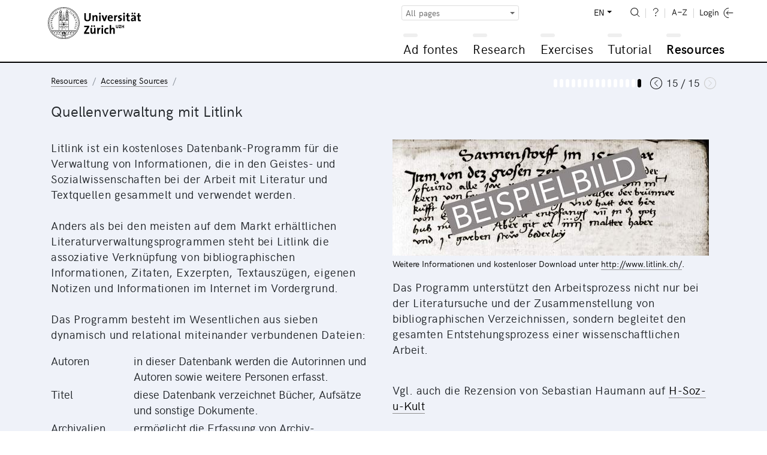

--- FILE ---
content_type: text/html; charset=UTF-8
request_url: https://www.adfontes.uzh.ch/en/ressourcen/quellen-erschliessen/quellenverwaltung-mit-litlink
body_size: 21945
content:
<!DOCTYPE html>
<html lang="en">
  <head>
    <meta charset="utf-8">
    <meta http-equiv="X-UA-Compatible" content="IE=edge">
    <title>Ad fontes: Resources / Accessing Sources / Managing Sources with Litlink</title>
    <script>
    document.documentElement.className = "js";
    var sBaseUrl = "https://www.adfontes.uzh.ch/";
    var sSiteUrl = "https://www.adfontes.uzh.ch/en/";
    var sLang    = "en";
    var sControllerName = "ressourcen";
    var sUrl     = "en/ressourcen/quellen-erschliessen/quellenverwaltung-mit-litlink";
    var iPageId  = 1693; 
    </script>
    <meta name="viewport" content="width=device-width, initial-scale=1, shrink-to-fit=no">
    <meta name="keywords" content="Ad fontes, Sources, Archive">
    <meta name="description" content="Ad fontes – An Introduction to Working with Sources in the Archive: Ad fontes is a learning resource from the University of Zürich for archive users and anyone else who's interested.">
    <meta name="author" content="University of Zürich | Philosophy Faculty | Ad fontes">
        <link href="https://www.adfontes.uzh.ch/css/mirador-combined.min.css?1565857858" rel="stylesheet">
    <link href="https://www.adfontes.uzh.ch/css/summernote-bs4.css?1565857858" rel="stylesheet">
        <link href="https://www.adfontes.uzh.ch/css/styles.min.css?1565857858" rel="stylesheet">
        <link rel="icon" href="/favicon.ico">
    <link rel="apple-touch-icon" href="/img/favicons/apple-icon.png" sizes="180x180">
    <link rel="icon" href="/img/favicons/favicon-32x32.png" sizes="32x32" type="image/png">
    <link rel="icon" href="/img/favicons/favicon-16x16.png" sizes="16x16" type="image/png">
    <link rel="icon" href="/img/favicons/favicon-96x96.png" sizes="96x96" type="image/png">
    <link rel="manifest" href="/img/favicons/manifest.json">
    <meta name="msapplication-config" content="/img/favicons/browserconfig.xml">
    <link rel="alternate" type="application/rss+xml" title="RSS Feed Ad fontes News" href="https://www.adfontes.uzh.ch/en/rss">
  </head>
<body>
  <header>
    <div class="container-fluid">
       <a href="https://www.adfontes.uzh.ch/en/"><img src="https://www.adfontes.uzh.ch/img/uni-logo.svg" id="logo" width="155" alt="Logo Universität Zürich"></a>
       <div id="navigation">
        <form method="post" action="https://www.adfontes.uzh.ch/en/ressourcen/quellen-erschliessen/quellenverwaltung-mit-litlink" id="profile-filter-form" class="hidden">
          <input type="hidden" name="iProfilFilter" value="1">
        </form>
          <nav id="servicenav">
            <div class="dropdown" id="profile-filter">
              <button class="btn btn-sm btn-outline-secondary dropdown-toggle" type="button" id="profile-filter-button" data-toggle="dropdown" aria-haspopup="true" aria-expanded="false">
                All pages              </button>
              <div class="dropdown-menu" aria-labelledby="profile-filter-button">
                                                    <button class="dropdown-item  active" type="button" data-profile-id="1">All pages</button>
                                                    <button class="dropdown-item " type="button" data-profile-id="2">Stadtarchiv St.Gallen</button>
                                                    <button class="dropdown-item " type="button" data-profile-id="3">German Studies</button>
                                                    <button class="dropdown-item " type="button" data-profile-id="4">Romance Languages</button>
                                                    <button class="dropdown-item " type="button" data-profile-id="5">Scandinavian Languages</button>
                                                    <button class="dropdown-item " type="button" data-profile-id="7">Photography: Africa in Focus</button>
                                                    <button class="dropdown-item " type="button" data-profile-id="9">Medieval Latin</button>
                                                    <button class="dropdown-item " type="button" data-profile-id="11">Numismatology</button>
                                                    <button class="dropdown-item " type="button" data-profile-id="13">Global History</button>
                                                    <button class="dropdown-item " type="button" data-profile-id="14">Finland</button>
                                                    <button class="dropdown-item " type="button" data-profile-id="15">Staatsarchiv Zürich</button>
                                                    <button class="dropdown-item " type="button" data-profile-id="16">Japan</button>
                                                    <button class="dropdown-item " type="button" data-profile-id="17">Film and video sources</button>
                              </div>
            </div>
            
            <ul>
              <li class="dropdown" id="language-switch">
                <a class="dropdown-toggle" href="#" id="navbarDropdownLanguages" role="button" data-toggle="dropdown" aria-haspopup="true" aria-expanded="false">EN</a>
                <div class="dropdown-menu dropdown-menu-right" aria-labelledby="navbarDropdown">
                                      <a class="" href="https://www.adfontes.uzh.ch/ressourcen/quellen-erschliessen/quellenverwaltung-mit-litlink">DE</a>
                                      <a class=" active" href="https://www.adfontes.uzh.ch/en/ressourcen/quellen-erschliessen/quellenverwaltung-mit-litlink">EN</a>
                                      <a class="" href="https://www.adfontes.uzh.ch/fr/ressourcen/quellen-erschliessen/quellenverwaltung-mit-litlink">FR</a>
                                  </div>
              </li>
              <li><a href="https://www.adfontes.uzh.ch/en/suche" id="search"><img src="https://www.adfontes.uzh.ch/img/zoom-i.svg" height="20" alt="<? lang('site_search') ?>"></a></li>
              <li><a href="#helpPageModal" id="help" data-toggle="modal" data-help_page_id="1814"><img src="https://www.adfontes.uzh.ch/img/help-i.svg" height="20" alt="Help"></a></li>
              <li><a href="https://www.adfontes.uzh.ch/en/glossar" id="glossary"><img src="https://www.adfontes.uzh.ch/img/glossary-i.svg" height="20" alt="Glossary"></a></li>
              <li>                <a href="#loginModal" data-toggle="modal" id="login"><img src="https://www.adfontes.uzh.ch/img/logintxt-i.svg" id="login-txt" height="20" alt="Login-Text"> <img src="https://www.adfontes.uzh.ch/img/login-i.svg" id="login-icon" height="20" alt="Login-Icon"></a>
              </li>
            </ul>
         </nav>
         <nav id="mainnav">
          
<ul id="firstlevel">
<li class="mainnav-li" id="ml1"><span data-url=""></span><a href="#" title="Ad fontes">Ad fontes</a>
<ul class="subnav">
<li><a href="/en/ad-fontes/einleitung" title="Welcome to Ad fontes">Welcome to Ad fontes</a></li>
<li class="collapsed"><div class="plusminus"></div><a href="/en/ad-fontes/introduction" title="Introduction">Introduction</a>
<ul>
<li><a href="/en/ad-fontes/introduction/was-du-hier-lernen-kannst" title="What you can learn here...">What you can learn here...</a></li>
<li><a href="/en/ad-fontes/introduction/was-du-danach-koennen-solltest" title="What you'll be able to do after...">What you'll be able to do after...</a></li>
<li><a href="/en/ad-fontes/introduction/wie-das-programm-aufgebaut-ist" title="How the program is structured...">How the program is structured...</a></li>
<li><a href="/en/ad-fontes/introduction/wie-das-programm-funktioniert" title="How the program works...">How the program works...</a></li>
<li><a href="/en/ad-fontes/introduction/wo-du-am-besten-anfaengst" title="Where to begin...">Where to begin...</a></li>
<li><a href="/en/ad-fontes/introduction/was-du-bedenken-solltest" title="Some things to consider...">Some things to consider...</a></li>
<li><a href="/en/ad-fontes/introduction/warum-anmelden" title="Why make an account?">Why make an account?</a></li>
</ul>
</li>
<li class="collapsed"><div class="plusminus"></div><a href="/en/ad-fontes/informationen-zum-projekt" title="About the Project">About the Project</a>
<ul>
<li><a href="/en/ad-fontes/informationen-zum-projekt/faq-haeufig-gestellte-fragen" title="FAQ">FAQ</a></li>
<li><a href="/en/ad-fontes/informationen-zum-projekt/editorial" title="Editorial">Editorial</a></li>
<li><a href="/en/ad-fontes/informationen-zum-projekt/Imprint" title="Imprint">Imprint</a></li>
<li><a href="/en/ad-fontes/informationen-zum-projekt/Coopérations" title="Cooperation partners">Cooperation partners</a></li>
<li><a href="/en/ad-fontes/informationen-zum-projekt/Partenaires" title="Partners">Partners</a></li>
<li><a href="/en/ad-fontes/informationen-zum-projekt/Auteurs, photographies, traductions" title="Authors, Photographies, Translations">Authors, Photographies, Translations</a></li>
<li><a href="/en/ad-fontes/informationen-zum-projekt/Datenschutzerklärung, Privacy Policy, Politique de confidentialité" title="Data Protection Statement">Data Protection Statement</a></li>
<li><a href="/en/ad-fontes/informationen-zum-projekt/bildnachweise" title="Image Credits">Image Credits</a></li>
<li><a href="/en/ad-fontes/informationen-zum-projekt/publikationen-und-auszeichnungen" title="Publications and Awards">Publications and Awards</a></li>
<li><a href="/en/ad-fontes/informationen-zum-projekt/konzept-medidaprix-antrag-evaluation" title="History of the Project">History of the Project</a></li>
<li><a href="/en/ad-fontes/informationen-zum-projekt/app-fontes" title="App Fontes">App Fontes</a></li>
<li><a href="/en/ad-fontes/informationen-zum-projekt/statements" title="Statements of Stakeholders">Statements of Stakeholders</a></li>
</ul>
</li>
</ul>
</li>
<li class="mainnav-li" id="ml2"><span data-url=""></span><a href="#" title="Research">Research</a>
<ul class="subnav">
<li><a href="/en/4001/recherche/einleitung" title="Introduction">Introduction</a></li>
<li class="collapsed"><div class="plusminus"></div><a href="/en/40000/recherche/archivaufgaben-stiftsarchiv-einsiedeln" title="Archival Exercises Einsiedeln Abbey">Archival Exercises Einsiedeln Abbey</a>
<ul>
<li><a href="/en/4100/recherche/archivaufgaben-stiftsarchiv-einsiedeln/01_archivordnung" title="Archive Exercise 1: Archive Organization">Archive Exercise 1: Archive Organization</a></li>
<li><a href="/en/4200/recherche/archivaufgaben-stiftsarchiv-einsiedeln/02_offnungen" title="Archive Exercise 2: Custumals">Archive Exercise 2: Custumals</a></li>
<li><a href="/en/4300/recherche/archivaufgaben-stiftsarchiv-einsiedeln/03-urkunden-aus-dem-marchenstreit" title="Archive Exercise 3: Charters from the Border Conflict">Archive Exercise 3: Charters from the Border Conflict</a></li>
<li><a href="/en/4400/recherche/archivaufgaben-stiftsarchiv-einsiedeln/04-schiedsgericht" title="Archive Exercise 4: Disputes at Court">Archive Exercise 4: Disputes at Court</a></li>
</ul>
</li>
<li class="collapsed"><div class="plusminus"></div><a href="/en/44000/recherche/archivaufgaben-staatsarchiv-ag" title="Archival Exercises State Archives of Aargau">Archival Exercises State Archives of Aargau</a>
<ul>
<li><a href="/en/4900/recherche/archivaufgaben-staatsarchiv-ag/09-kartular" title="Archive Exercise 9: Cartularies">Archive Exercise 9: Cartularies</a></li>
</ul>
</li>
<li class="collapsed"><div class="plusminus"></div><a href="/en/4099/recherche/archivaufgaben-staatsarchiv-zh" title="Archival Exercises State Archives of Zürich">Archival Exercises State Archives of Zürich</a>
<ul>
<li><a href="/en/4500/recherche/archivaufgaben-staatsarchiv-zh/05-paepstliche-privilegien" title="Archival Exercise 5: Papal Privileges">Archival Exercise 5: Papal Privileges</a></li>
<li><a href="/en/4600/recherche/archivaufgaben-staatsarchiv-zh/06-fruehneuzeitliche-quellen-aus-dem-staatsarchiv-zuerich" title="Archive Exercise 6: Early Modern Sources from the Staatsarchiv Zürich">Archive Exercise 6: Early Modern Sources from the Staatsarchiv Zürich</a></li>
<li><a href="/en/4700/recherche/archivaufgaben-staatsarchiv-zh/07-verwaltungsakten-des-kantons-zuerich-aus-dem-19-jh" title="Archive Exercise 7: Administrative Documents from the Canton of Zürich in the 19th Century">Archive Exercise 7: Administrative Documents from the Canton of Zürich in the 19th Century</a></li>
<li><a href="/en/4800/recherche/archivaufgaben-staatsarchiv-zh/08-eine-bulle-julius-II-an-die-eidgenossen-1512" title="Archive Exercise 8: A Bull of Julius II for the Swiss Confederation (1512)">Archive Exercise 8: A Bull of Julius II for the Swiss Confederation (1512)</a></li>
</ul>
</li>
<li class="collapsed"><div class="plusminus"></div><a href="/en/43000/recherche/archivaufgaben-privatarchiv" title="Archival Exercises Private Archives">Archival Exercises Private Archives</a>
<ul>
<li><a href="/en/43100/recherche/archivaufgaben-privatarchiv/the-iselin-family-archive-basel" title="The Iselin family archive, Basel">The Iselin family archive, Basel</a></li>
<li><a href="/en/43200/recherche/archivaufgaben-privatarchiv/isaak-iselin-in-hawaii-1807" title="Isaak Iselin in Hawai&#699;i, 1807">Isaak Iselin in Hawai&#699;i, 1807</a></li>
</ul>
</li>
<li class="collapsed"><div class="plusminus"></div><a href="/en/41000/recherche/afrika-im-fokus-zur-verwendung-historischer-fotografien-in-den-geschichtswissenschaften" title="Africa in Focus: Using Photographs in Historical Research">Africa in Focus: Using Photographs in Historical Research</a>
<ul>
<li><a href="/en/41100/recherche/afrika-im-fokus-zur-verwendung-historischer-fotografien-in-den-geschichtswissenschaften/bm-archives" title="Archive Exercise: The Basel Mission Archives">Archive Exercise: The Basel Mission Archives</a></li>
<li><a href="/en/41200/recherche/afrika-im-fokus-zur-verwendung-historischer-fotografien-in-den-geschichtswissenschaften/bildbestand-der-deutschen-kolonialgesellschaft-dkg" title="The Image Collection at the German Colonial Society (GCS)">The Image Collection at the German Colonial Society (GCS)</a></li>
</ul>
</li>
<li class="collapsed"><div class="plusminus"></div><a href="/en/457000/recherche/recherche-filmquellen-videoquellen" title="Rechercheübung zu Film-und Videoquellen">Rechercheübung zu Film-und Videoquellen</a>
<ul>
<li><a href="/en/457100/recherche/recherche-filmquellen-videoquellen/archivaufgabe-1-schweizer-filmwochenschau" title=""></a></li>
<li><a href="/en/457200/recherche/recherche-filmquellen-videoquellen/archivaufgabe-2-das-videoladen-archiv" title=""></a></li>
</ul>
</li>
<li class="collapsed"><div class="plusminus"></div><a href="/en/42000/recherche/muenzfunde-als-historische-quelle" title="Coin Finds as Historical Sources">Coin Finds as Historical Sources</a>
<ul>
<li><a href="/en/42100/recherche/muenzfunde-als-historische-quelle/ein-schatzfund-aus-winterthur" title="Coin Finds as Historical Sources: A Hoard from Winterthur">Coin Finds as Historical Sources: A Hoard from Winterthur</a></li>
</ul>
</li>
</ul>
</li>
<li class="mainnav-li" id="ml3"><span data-url=""></span><a href="#" title="Exercises">Exercises</a>
<ul class="subnav">
<li><a href="/en/3001/training/einleitung" title="Introduction">Introduction</a></li>
<li class="collapsed"><div class="plusminus"></div><a href="/en/3100/training/deutsche-transkriptionsuebungen" title="Transcription Exercises in German">Transcription Exercises in German</a>
<ul>
<li><a href="/en/370510/training/deutsche-transkriptionsuebungen/kontorsordnung-nowgorod-1268" title="Order of the Hanseatic Office in Novgorod, 1268">Order of the Hanseatic Office in Novgorod, 1268</a></li>
<li><a href="/en/3360/training/deutsche-transkriptionsuebungen/privaturkunde" title="Private Charter">Private Charter</a></li>
<li><a href="/en/3210/training/deutsche-transkriptionsuebungen/urkunde-luetolds-von-regensberg" title="Charter of Lütold of Regensberg">Charter of Lütold of Regensberg</a></li>
<li><a href="/en/33120/training/deutsche-transkriptionsuebungen/privaturkunde-verkauf-eines-ackers" title="Private Charter: Sale of a Field">Private Charter: Sale of a Field</a></li>
<li><a href="/en/3230/training/deutsche-transkriptionsuebungen/sammelhofrecht-aus-dem-grossen-urbar" title="Custumal from the "Grossen Urbar"">Custumal from the "Grossen Urbar"</a></li>
<li><a href="/en/3365/training/deutsche-transkriptionsuebungen/kaiserurkunde" title="Diploma">Diploma</a></li>
<li><a href="/en/33180/training/deutsche-transkriptionsuebungen/rodel-dottikon" title="Rotulus of Dottikon">Rotulus of Dottikon</a></li>
<li><a href="/en/370480/training/deutsche-transkriptionsuebungen/flandernblockade-erster-hansetag-1358" title="Blockade of Flanders and first Hanseatic League meeting in 1358">Blockade of Flanders and first Hanseatic League meeting in 1358</a></li>
<li><a href="/en/3370/training/deutsche-transkriptionsuebungen/steuerbuch" title="Tax Register">Tax Register</a></li>
<li><a href="/en/370530/training/deutsche-transkriptionsuebungen/veckinchusen-brief-1422" title="Letter from Hildebrand Veckinchusens to his wife Margarete, 1422">Letter from Hildebrand Veckinchusens to his wife Margarete, 1422</a></li>
<li><a href="/en/33190/training/deutsche-transkriptionsuebungen/schuldenbuch-scharnachthal" title="Debt register of Heinzmann von Scharnachthal">Debt register of Heinzmann von Scharnachthal</a></li>
<li><a href="/en/3260/training/deutsche-transkriptionsuebungen/diarium" title="Diary">Diary</a></li>
<li><a href="/en/3255/training/deutsche-transkriptionsuebungen/burkardenbuch-fragenkatalog" title="Burkard’s Book: List of Questions">Burkard’s Book: List of Questions</a></li>
<li><a href="/en/3375/training/deutsche-transkriptionsuebungen/metzgerzunftsatzung" title="Statutes of the Butcher’s Guild">Statutes of the Butcher’s Guild</a></li>
<li><a href="/en/33125/training/deutsche-transkriptionsuebungen/brief-werbeschreiben-fuer-markt" title="Letter: Advertisement for a Market">Letter: Advertisement for a Market</a></li>
<li><a href="/en/33110/training/deutsche-transkriptionsuebungen/thuner-missivenbestand-chirograph" title="Chirograph from the Thun Missive Collection">Chirograph from the Thun Missive Collection</a></li>
<li><a href="/en/370520/training/deutsche-transkriptionsuebungen/flandernprivileg-margarete-1252" title="Flanders Privilege of Countess Margaret 1252">Flanders Privilege of Countess Margaret 1252</a></li>
<li><a href="/en/370460/training/deutsche-transkriptionsuebungen/kopialbuch-xv-jahrhundert" title="A 15th-century cartulary">A 15th-century cartulary</a></li>
<li><a href="/en/370470/training/deutsche-transkriptionsuebungen/tagesordnung-hansetag-1518-1" title="Agenda of the meeting of the Hanseatic cities in 1518">Agenda of the meeting of the Hanseatic cities in 1518</a></li>
<li><a href="/en/33130/training/deutsche-transkriptionsuebungen/ehegerichts-protokoll" title="Report of the Marriage Court">Report of the Marriage Court</a></li>
<li><a href="/en/3290/training/deutsche-transkriptionsuebungen/rechnungsbuch-von-abt-ludwig-blarer" title="Abbot Ludwig Blarer’s Account Book">Abbot Ludwig Blarer’s Account Book</a></li>
<li><a href="/en/3280/training/deutsche-transkriptionsuebungen/rechnung-von-sarmenstorff" title="Accounts of Sarmenstorff">Accounts of Sarmenstorff</a></li>
<li><a href="/en/33115/training/deutsche-transkriptionsuebungen/altes-schlossurbar" title="The Old Manorial Records">The Old Manorial Records</a></li>
<li><a href="/en/370500/training/deutsche-transkriptionsuebungen/turmbuecher-einleitung" title=""></a></li>
<li><a href="/en/3285/training/deutsche-transkriptionsuebungen/weinrezept" title="Wine Recipe">Wine Recipe</a></li>
<li><a href="/en/33135/training/deutsche-transkriptionsuebungen/malefiz-protokoll" title="Criminal Records from the High Court">Criminal Records from the High Court</a></li>
<li><a href="/en/370440/training/deutsche-transkriptionsuebungen/hexenprozess-castels" title=""></a></li>
<li><a href="/en/370450/training/deutsche-transkriptionsuebungen/bestellbrief" title=""></a></li>
<li><a href="/en/33140/training/deutsche-transkriptionsuebungen/speiseordnung" title="Dining Regulations">Dining Regulations</a></li>
<li><a href="/en/370490/training/deutsche-transkriptionsuebungen/Rezess-zum-letzten-Hansetag-zu-Lübeck-1669" title=""></a></li>
<li><a href="/en/3310/training/deutsche-transkriptionsuebungen/diarium-von-pater-joseph-dietrich" title="The Diary of Pater Joseph Dietrich">The Diary of Pater Joseph Dietrich</a></li>
<li><a href="/en/3390/training/deutsche-transkriptionsuebungen/brief-rosenrolls-an-scheuchzer" title="Rosenroll’s Letter to Scheuchzer">Rosenroll’s Letter to Scheuchzer</a></li>
<li><a href="/en/370540/training/deutsche-transkriptionsuebungen/chorgerichtsmanuale-einleitung" title=""></a></li>
<li><a href="/en/3330/training/deutsche-transkriptionsuebungen/kanzleiordnung-fuer-die-substituten" title="Chancery Regulations for Officials">Chancery Regulations for Officials</a></li>
<li><a href="/en/33145/training/deutsche-transkriptionsuebungen/gemeinds-buch-massnahmen-zur-ausrottung-des-wolfs" title="City Register: Regulations on the Eradication of Wolves">City Register: Regulations on the Eradication of Wolves</a></li>
<li><a href="/en/33150/training/deutsche-transkriptionsuebungen/signalement-der-letzten-hexe-anna-goeldin" title="Description of Anna Göldin, the “Last Witch”">Description of Anna Göldin, the “Last Witch”</a></li>
<li><a href="/en/3335/training/deutsche-transkriptionsuebungen/archivordnung-aus-dem-summarium" title="Archive Organization through the Summarium">Archive Organization through the Summarium</a></li>
<li><a href="/en/3355/training/deutsche-transkriptionsuebungen/brief-der-aargauer-regierung" title="Letter from the Aargau Government">Letter from the Aargau Government</a></li>
<li><a href="/en/3380/training/deutsche-transkriptionsuebungen/buergerratsprotokoll" title="Report of the Municipal Council">Report of the Municipal Council</a></li>
<li><a href="/en/33155/training/deutsche-transkriptionsuebungen/gemeinderatsprotokoll-automobil-wettfahrt-paris-wien" title="Report of the Municipal Council: The Automobile Race from Paris to Vienna">Report of the Municipal Council: The Automobile Race from Paris to Vienna</a></li>
<li><a href="/en/3395/training/deutsche-transkriptionsuebungen/schulaufsatz-eine-tour-auf-den-saentis" title="School Composition: “A Tour up Säntis”">School Composition: “A Tour up Säntis”</a></li>
<li><a href="/en/33160/training/deutsche-transkriptionsuebungen/brief-dank-eines-ehemaligen-bewohners" title="Letter: Thanks from a Former Resident">Letter: Thanks from a Former Resident</a></li>
<li><a href="/en/33165/training/deutsche-transkriptionsuebungen/kriegsmobilmachungstelegramm-vom-1-august-1914" title="Army Mobilization Telegram from August 1, 1914">Army Mobilization Telegram from August 1, 1914</a></li>
</ul>
</li>
<li class="collapsed"><div class="plusminus"></div><a href="/en/3200/training/lateinische-transkriptionsuebungen" title="Transcription Excercises in Latin">Transcription Excercises in Latin</a>
<ul>
<li><a href="/en/31645/training/lateinische-transkriptionsuebungen/Gregory-s_Dialogues" title="Gregory's Dialogues">Gregory's Dialogues</a></li>
<li><a href="/en/3140/training/lateinische-transkriptionsuebungen/dicta-pirmini" title="Dicta Pirmini">Dicta Pirmini</a></li>
<li><a href="/en/3385/training/lateinische-transkriptionsuebungen/aelteste-urkunde-von-zuerich" title="The Earliest Charter from Zürich">The Earliest Charter from Zürich</a></li>
<li><a href="/en/3150/training/lateinische-transkriptionsuebungen/pilgerfuehrer-durch-rom" title="A Pilgrim’s Guide to Rome">A Pilgrim’s Guide to Rome</a></li>
<li><a href="/en/371250/training/lateinische-transkriptionsuebungen/testament-piuro" title=""></a></li>
<li><a href="/en/31640/training/lateinische-transkriptionsuebungen/Blanche-Stalls" title="Blanche's Stalls for the Fairs of Champagne">Blanche's Stalls for the Fairs of Champagne</a></li>
<li><a href="/en/3170/training/lateinische-transkriptionsuebungen/brevier" title="Breviary">Breviary</a></li>
<li><a href="/en/31630/training/lateinische-transkriptionsuebungen/honneurs-de-lours-droits-du-sacristain" title="Bear Honors and Sacristain's Rights (December 1330)">Bear Honors and Sacristain's Rights (December 1330)</a></li>
<li><a href="/en/33230/training/lateinische-transkriptionsuebungen/kartause-basel" title="Carthusian Monastery Basel">Carthusian Monastery Basel</a></li>
<li><a href="/en/31520/training/lateinische-transkriptionsuebungen/winand-von-steeg" title="Winand von Steeg">Winand von Steeg</a></li>
<li><a href="/en/31540/training/lateinische-transkriptionsuebungen/streitbarer-gelehrter-felix-hemmerli" title="The Combative Scholar: Felix Hemmerli">The Combative Scholar: Felix Hemmerli</a></li>
<li><a href="/en/31610/training/lateinische-transkriptionsuebungen/visite-cathedrale-lausanne" title="Visitation of the Lausanne (1456)">Visitation of the Lausanne (1456)</a></li>
<li><a href="/en/33170/training/lateinische-transkriptionsuebungen/bittschrift-an-den-papst" title="Petition to the Pope">Petition to the Pope</a></li>
<li><a href="/en/31530/training/lateinische-transkriptionsuebungen/bullinger-briefwechsel" title="Bullinger: Correspondence">Bullinger: Correspondence</a></li>
<li><a href="/en/31510/training/lateinische-transkriptionsuebungen/fruehneuzeitliches-tagebuch" title="An Early Modern Diary">An Early Modern Diary</a></li>
</ul>
</li>
<li class="collapsed"><div class="plusminus"></div><a href="/en/32000/training/exercices-de-transcription" title="Transcription Exercises in Romance Languages">Transcription Exercises in Romance Languages</a>
<ul>
<li><a href="/en/373350/training/exercices-de-transcription/aspis" title="Aspis">Aspis</a></li>
<li><a href="/en/373360/training/exercices-de-transcription/monosceros" title="The monosceros in Philippe de Thaon's Bestiary">The monosceros in Philippe de Thaon's Bestiary</a></li>
<li><a href="/en/373330/training/exercices-de-transcription/coc-gorpil" title="From a coc and a gorpil">From a coc and a gorpil</a></li>
<li><a href="/en/373340/training/exercices-de-transcription/gorpil-colon" title="From a gorpil and a settler">From a gorpil and a settler</a></li>
<li><a href="/en/373300/training/exercices-de-transcription/vilain-choe" title=""></a></li>
<li><a href="/en/373310/training/exercices-de-transcription/gorpil" title=""></a></li>
<li><a href="/en/373250/training/exercices-de-transcription/lion" title=""></a></li>
<li><a href="/en/373260/training/exercices-de-transcription/ours" title=""></a></li>
<li><a href="/en/373290/training/exercices-de-transcription/corbeau-corneille" title="Le corbeau et la corneille d'après le Livre de songes selon Daniel">Le corbeau et la corneille d'après le Livre de songes selon Daniel</a></li>
<li><a href="/en/32210/training/exercices-de-transcription/livre-des-proprietez-des-choses-le-loup" title="Book on the Properties of Things: The Wolf">Book on the Properties of Things: The Wolf</a></li>
<li><a href="/en/373270/training/exercices-de-transcription/loup" title=""></a></li>
<li><a href="/en/373280/training/exercices-de-transcription/renard" title=""></a></li>
<li><a href="/en/373320/training/exercices-de-transcription/loup-corbel" title=""></a></li>
<li><a href="/en/32220/training/exercices-de-transcription/livre-des-proprietez-des-choses-le-renard" title="Book on the Properties of Things: The Fox">Book on the Properties of Things: The Fox</a></li>
<li><a href="/en/32215/training/exercices-de-transcription/livre-des-proprietez-des-choses-le-chameau-leopard-" title="Book on the Properties of Things: The Camel-Leopard">Book on the Properties of Things: The Camel-Leopard</a></li>
<li><a href="/en/373210/training/exercices-de-transcription/brief-georg-jenatsch" title=""></a></li>
<li><a href="/en/373220/training/exercices-de-transcription/brief-perpetua-von-salis" title=""></a></li>
<li><a href="/en/373230/training/exercices-de-transcription/schwurformel-des-lugnezer-landammanns" title=""></a></li>
<li><a href="/en/373240/training/exercices-de-transcription/wirtshausgespräch-ardez" title=""></a></li>
<li><a href="/en/32110/training/exercices-de-transcription/charte-de-metz-transaction-de-rente" title="Charter from Metz, Transaction Concerning a Rent">Charter from Metz, Transaction Concerning a Rent</a></li>
<li><a href="/en/32115/training/exercices-de-transcription/charte-de-labbaye-de-salival" title="Charter from the Abbey of Salival">Charter from the Abbey of Salival</a></li>
<li><a href="/en/32120/training/exercices-de-transcription/charte-de-lepiscopat-de-toul" title="Charter from the Bishopric of Toul">Charter from the Bishopric of Toul</a></li>
<li><a href="/en/32125/training/exercices-de-transcription/charte-de-labbaye-de-fontenay" title="Charter from the Abbey of Fontenay">Charter from the Abbey of Fontenay</a></li>
<li><a href="/en/32135/training/exercices-de-transcription/charte-de-montreal" title="Charter of Montréal">Charter of Montréal</a></li>
<li><a href="/en/32140/training/exercices-de-transcription/charte-de-brancion" title="Charter of Brancion">Charter of Brancion</a></li>
<li><a href="/en/32145/training/exercices-de-transcription/charte-de-fribourg" title="Charter of Fribourg">Charter of Fribourg</a></li>
<li><a href="/en/32150/training/exercices-de-transcription/charte-de-neuchâtel" title="Charter of Neuchâtel">Charter of Neuchâtel</a></li>
</ul>
</li>
<li class="collapsed"><div class="plusminus"></div><a href="/en/33000/training/transcription-exercices" title="Transcription Exercises for Documents in English">Transcription Exercises for Documents in English</a>
<ul>
<li><a href="/en/33010/training/transcription-exercices/journal-of-isaak-iselin" title="The Journal of Isaak Iselin">The Journal of Isaak Iselin</a></li>
</ul>
</li>
<li class="collapsed"><div class="plusminus"></div><a href="/en/31100/training/transkriptionsuebungen-fuer-die-nordistik" title="Transcription Exercises for Scandinavian Languages">Transcription Exercises for Scandinavian Languages</a>
<ul>
<li><a href="/en/31110/training/transkriptionsuebungen-fuer-die-nordistik/codex-regius-der-lieder-edda" title="The Codex Regius of the Poetic Edda">The Codex Regius of the Poetic Edda</a></li>
<li><a href="/en/31115/training/transkriptionsuebungen-fuer-die-nordistik/moeðruvallabók" title="Möðruvallabók">Möðruvallabók</a></li>
<li><a href="/en/31120/training/transkriptionsuebungen-fuer-die-nordistik/codex-hardenbergianus" title="Codex Hardenbergianus">Codex Hardenbergianus</a></li>
<li><a href="/en/31125/training/transkriptionsuebungen-fuer-die-nordistik/njáls-saga" title="Njáls saga">Njáls saga</a></li>
<li><a href="/en/31130/training/transkriptionsuebungen-fuer-die-nordistik/jóns-saga-helga" title="Jóns saga helga">Jóns saga helga</a></li>
<li><a href="/en/31135/training/transkriptionsuebungen-fuer-die-nordistik/sturlunga-saga" title="Sturlunga saga">Sturlunga saga</a></li>
<li><a href="/en/31140/training/transkriptionsuebungen-fuer-die-nordistik/eyrbyggja-saga" title="Eyrbyggja saga">Eyrbyggja saga</a></li>
<li><a href="/en/31145/training/transkriptionsuebungen-fuer-die-nordistik/gísla-saga-súrssonar" title="Gísla saga Súrssonar">Gísla saga Súrssonar</a></li>
<li><a href="/en/31150/training/transkriptionsuebungen-fuer-die-nordistik/homilienbuch" title="Homiliary">Homiliary</a></li>
<li><a href="/en/31155/training/transkriptionsuebungen-fuer-die-nordistik/urkunde-koenig-hákon-v-magnússon" title="Diploma of King Hákon V. Magnússon">Diploma of King Hákon V. Magnússon</a></li>
<li><a href="/en/31160/training/transkriptionsuebungen-fuer-die-nordistik/elucidarius-das-aelteste-daenische-vaterunser" title="Elucidarius: The Earliest Danish Paternoster">Elucidarius: The Earliest Danish Paternoster</a></li>
<li><a href="/en/31165/training/transkriptionsuebungen-fuer-die-nordistik/harpestreng-das-aelteste-daenische-kochbuch" title="Harpestreng: The Oldest Danish Cookbook">Harpestreng: The Oldest Danish Cookbook</a></li>
<li><a href="/en/31170/training/transkriptionsuebungen-fuer-die-nordistik/aeldre-vaestgoetalagen" title="The Elder Westrogothic Law">The Elder Westrogothic Law</a></li>
<li><a href="/en/31175/training/transkriptionsuebungen-fuer-die-nordistik/birgitta-autograph" title="Brigitta’s Autograph">Brigitta’s Autograph</a></li>
<li><a href="/en/33510/training/transkriptionsuebungen-fuer-die-nordistik/bailiffs-account-1545" title="Bailiff's Account 1545">Bailiff's Account 1545</a></li>
<li><a href="/en/33520/training/transkriptionsuebungen-fuer-die-nordistik/court-roll-1685" title="Court Roll 1685">Court Roll 1685</a></li>
<li><a href="/en/33530/training/transkriptionsuebungen-fuer-die-nordistik/petter-claesson-1776" title="Petter Claesson 1776">Petter Claesson 1776</a></li>
</ul>
</li>
<li class="collapsed"><div class="plusminus"></div><a href="/en/34100/training/uebungen-schriftgeschichte" title="Exercises on the History of Scripts">Exercises on the History of Scripts</a>
<ul>
<li><a href="/en/34110/training/uebungen-schriftgeschichte/uebung-zur-schriftbestimmung-und-datierung" title="Exercise on Recognizing and Dating Scripts">Exercise on Recognizing and Dating Scripts</a></li>
<li><a href="/en/34120/training/uebungen-schriftgeschichte/uebung-zur-deutschen-kurrentschrift" title="Exercise on Kurrent">Exercise on Kurrent</a></li>
</ul>
</li>
<li class="collapsed"><div class="plusminus"></div><a href="/en/3500/training/datierungsuebungen" title="Chronology Exercises">Chronology Exercises</a>
<ul>
<li><a href="/en/3510/training/datierungsuebungen/datierungsuebung-1" title="Charter of Otto I">Charter of Otto I</a></li>
<li><a href="/en/3530/training/datierungsuebungen/datierungsuebung-2" title="Donation Charter of St. John’s Prebend">Donation Charter of St. John’s Prebend</a></li>
<li><a href="/en/3550/training/datierungsuebungen/datierungsuebung-3" title="A Court Record from Einsiedeln">A Court Record from Einsiedeln</a></li>
<li><a href="/en/3570/training/datierungsuebungen/datierungsuebung-4" title="Another Court Record from Einsideln">Another Court Record from Einsideln</a></li>
<li><a href="/en/3580/training/datierungsuebungen/datierungsuebung-5" title="Charter of Lütold of Regensberg">Charter of Lütold of Regensberg</a></li>
</ul>
</li>
<li class="collapsed"><div class="plusminus"></div><a href="/en/3700/training/uebungen-zu-muenzen-rechnungen-und-waehrungen" title="Exercises on Coins, Accounts, and Currencies">Exercises on Coins, Accounts, and Currencies</a>
<ul>
<li><a href="/en/3710/training/uebungen-zu-muenzen-rechnungen-und-waehrungen/rechnung-kloster-fahr" title="Accounts from the Cloister of Fahr">Accounts from the Cloister of Fahr</a></li>
<li><a href="/en/3730/training/uebungen-zu-muenzen-rechnungen-und-waehrungen/rechnen-mit-verschiedenen-waehrungen" title="Calculations across Currencies">Calculations across Currencies</a></li>
<li><a href="/en/3750/training/uebungen-zu-muenzen-rechnungen-und-waehrungen/muenzbeschreibung-muenzbild-und-umschrift" title="Describing a Coin: Type and Epigraphy">Describing a Coin: Type and Epigraphy</a></li>
<li><a href="/en/3760/training/uebungen-zu-muenzen-rechnungen-und-waehrungen/muenzbeschreibung-abnutzung-und-korrosion" title="Describing a Coin – Wear and Corrosion">Describing a Coin – Wear and Corrosion</a></li>
<li><a href="/en/3770/training/uebungen-zu-muenzen-rechnungen-und-waehrungen/muenzen-vergleichen" title="Comparing Coins">Comparing Coins</a></li>
</ul>
</li>
<li class="collapsed"><div class="plusminus"></div><a href="/en/37100/training/uebungen-zu-digitalen-quelleneditionen-und-elektronischen-findmitteln" title="Practice with Digital Editions and Electronic Finding Aids">Practice with Digital Editions and Electronic Finding Aids</a>
<ul>
<li><a href="/en/37110/training/uebungen-zu-digitalen-quelleneditionen-und-elektronischen-findmitteln/der-umgang-mit-digitalen-quelleneditionen-aus-dem-stazh" title="Dealing with Digitized Sources from the Staatsarchiv Zürich">Dealing with Digitized Sources from the Staatsarchiv Zürich</a></li>
<li><a href="/en/37120/training/uebungen-zu-digitalen-quelleneditionen-und-elektronischen-findmitteln/die-suche-von-quellen-mit-elektronischen-findmitteln-das-beispiel-query-von-scopearchiv" title="Looking for Sources with Electronic Finding Aids: The Example of “Query” from “scopeArchiv”">Looking for Sources with Electronic Finding Aids: The Example of “Query” from “scopeArchiv”</a></li>
</ul>
</li>
<li class="collapsed"><div class="plusminus"></div><a href="/en/37200/training/afrika-im-fokus-zur-verwendung-historischer-fotografien-in-den-geschichtswissenschaften" title="Africa in Focus: Using Photographs in Historical Research">Africa in Focus: Using Photographs in Historical Research</a>
<ul>
<li><a href="/en/37210/training/afrika-im-fokus-zur-verwendung-historischer-fotografien-in-den-geschichtswissenschaften/bildinhalt-betrachten" title="Looking at Image Content">Looking at Image Content</a></li>
<li><a href="/en/37220/training/afrika-im-fokus-zur-verwendung-historischer-fotografien-in-den-geschichtswissenschaften/fotografie-datieren" title="Dating Photographs">Dating Photographs</a></li>
<li><a href="/en/37230/training/afrika-im-fokus-zur-verwendung-historischer-fotografien-in-den-geschichtswissenschaften/metadaten-betrachten" title="Examining Metadata">Examining Metadata</a></li>
<li><a href="/en/37240/training/afrika-im-fokus-zur-verwendung-historischer-fotografien-in-den-geschichtswissenschaften/quellen-nachweisen" title="Citing Sources">Citing Sources</a></li>
<li><a href="/en/37250/training/afrika-im-fokus-zur-verwendung-historischer-fotografien-in-den-geschichtswissenschaften/bilder-interpretieren" title="Interpreting Pictures">Interpreting Pictures</a></li>
</ul>
</li>
<li class="collapsed"><div class="plusminus"></div><a href="/en/384000/training/filmquellen" title="Exercises for Handling Film and Video Sources">Exercises for Handling Film and Video Sources</a>
<ul>
<li><a href="/en/384100/training/filmquellen/authentizität" title=""></a></li>
<li><a href="/en/384200/training/filmquellen/datierung" title=""></a></li>
<li><a href="/en/384300/training/filmquellen/film-und-Videotechnik" title=""></a></li>
<li><a href="/en/384400/training/filmquellen/textliches-umfeld" title=""></a></li>
</ul>
</li>
<li class="collapsed"><div class="plusminus"></div><a href="/en/3800/training/germanistische-uebungen" title="German Language Exercises">German Language Exercises</a>
<ul>
<li><a href="/en/3810/training/germanistische-uebungen/woerterbuecher-benutzen-weinrezept" title="Using Dictionaries: Wine Recipe">Using Dictionaries: Wine Recipe</a></li>
<li><a href="/en/38100/training/germanistische-uebungen/die-sprachstufen-des-deutschen" title="The Phases of German">The Phases of German</a></li>
<li><a href="/en/38310/training/germanistische-uebungen/sprachverwandtschaft-sprachfamilie" title="Relationships among Languages: Language Families">Relationships among Languages: Language Families</a></li>
<li><a href="/en/38320/training/germanistische-uebungen/die-1-lautverschiebung-und-verners-gesetz" title="The First Germanic Sound Shift and Verner’s Law">The First Germanic Sound Shift and Verner’s Law</a></li>
<li><a href="/en/38330/training/germanistische-uebungen/die-2-lautverschiebung" title="The Second Germanic Consonant Shift">The Second Germanic Consonant Shift</a></li>
<li><a href="/en/38340/training/germanistische-uebungen/die-1-und-2-lautverschiebung" title="The First and Second Germanic Consonant Shifts">The First and Second Germanic Consonant Shifts</a></li>
<li><a href="/en/38410/training/germanistische-uebungen/aeltere-sprachentwicklungen-ablaut" title="Earlier Language Developments: Ablaut">Earlier Language Developments: Ablaut</a></li>
<li><a href="/en/38500/training/germanistische-uebungen/fruehneuhochdeutsche-sprachentwicklungen" title="Early New High German Language Changes">Early New High German Language Changes</a></li>
<li><a href="/en/3850/training/germanistische-uebungen/wortformen-weinrezept" title="Word Forms: Wine Recipe">Word Forms: Wine Recipe</a></li>
</ul>
</li>
<li class="collapsed"><div class="plusminus"></div><a href="/en/39020/training/lateinische-wortformen-des-mittelalters" title="Medieval Latin Word Forms">Medieval Latin Word Forms</a>
<ul>
<li><a href="/en/39021/training/lateinische-wortformen-des-mittelalters/einfache-nicht-deklinierte-oder-konjugierte-wortformen-aufgabe" title="Simple Undeclined or Unconjugated Word Forms: Exercise">Simple Undeclined or Unconjugated Word Forms: Exercise</a></li>
<li><a href="/en/39022/training/lateinische-wortformen-des-mittelalters/einfache-nicht-deklinierte-oder-konjugierte-wortformen-ergebnis" title="Simple Undeclined or Unconjugated Word Forms: Solution">Simple Undeclined or Unconjugated Word Forms: Solution</a></li>
<li><a href="/en/39023/training/lateinische-wortformen-des-mittelalters/mittelschwere-nicht-deklinierte-oder-konjugierte-wortformen-aufgabe" title="Medium-Difficulty Undeclined or Unconjugated Word Forms: Exercise">Medium-Difficulty Undeclined or Unconjugated Word Forms: Exercise</a></li>
<li><a href="/en/39024/training/lateinische-wortformen-des-mittelalters/mittelschwere-nicht-deklinierte-oder-konjugierte-wortformen-ergebnis" title="Medium-Difficulty Undeclined or Unconjugated Word Forms: Solution">Medium-Difficulty Undeclined or Unconjugated Word Forms: Solution</a></li>
<li><a href="/en/39025/training/lateinische-wortformen-des-mittelalters/schwierige-nicht-deklinierte-oder-konjugierte-wortformen-aufgabe" title="Difficult Undeclined or Unconjugated Word Forms: Exercise">Difficult Undeclined or Unconjugated Word Forms: Exercise</a></li>
<li><a href="/en/39026/training/lateinische-wortformen-des-mittelalters/schwierige-nicht-deklinierte-oder-konjugierte-wortformen-ergebnis" title="Difficult Undeclined or Unconjugated Word Forms: Solution">Difficult Undeclined or Unconjugated Word Forms: Solution</a></li>
<li><a href="/en/39027/training/lateinische-wortformen-des-mittelalters/einfache-deklinierte-oder-konjugierte-wortformen-aufgabe" title="Simple Declined or Conjugated Word Forms: Exercise">Simple Declined or Conjugated Word Forms: Exercise</a></li>
<li><a href="/en/39028/training/lateinische-wortformen-des-mittelalters/einfache-deklinierte-oder-konjugierte-wortformen-ergebnis" title="Simple Declined or Conjugated Word Forms: Solution">Simple Declined or Conjugated Word Forms: Solution</a></li>
<li><a href="/en/39029/training/lateinische-wortformen-des-mittelalters/mittelschwere-deklinierte-oder-konjugierte-wortformen-aufgabe" title="Medium-Difficulty Declined or Conjugated Word Forms: Exercise">Medium-Difficulty Declined or Conjugated Word Forms: Exercise</a></li>
<li><a href="/en/39030/training/lateinische-wortformen-des-mittelalters/mittelschwere-deklinierte-oder-konjugierte-wortformen-ergebnis" title="Medium-Difficulty Declined or Conjugated Word Forms: Solution">Medium-Difficulty Declined or Conjugated Word Forms: Solution</a></li>
<li><a href="/en/39031/training/lateinische-wortformen-des-mittelalters/schwierige-deklinierte-oder-konjugierte-wortformen-aufgabe" title="Difficult Declined or Conjugated Word Forms: Exercise">Difficult Declined or Conjugated Word Forms: Exercise</a></li>
<li><a href="/en/39032/training/lateinische-wortformen-des-mittelalters/schwierige-deklinierte-oder-konjugierte-wortformen-ergebnis" title="Difficult Declined or Conjugated Word Forms: Solution">Difficult Declined or Conjugated Word Forms: Solution</a></li>
<li><a href="/en/39033/training/lateinische-wortformen-des-mittelalters/ambige-wortformen-aufgabe" title="Ambiguous Word Forms: Exercise">Ambiguous Word Forms: Exercise</a></li>
<li><a href="/en/39034/training/lateinische-wortformen-des-mittelalters/ambige-wortformen-ergebnis" title="Ambiguous Word Forms: Solution">Ambiguous Word Forms: Solution</a></li>
<li><a href="/en/39035/training/lateinische-wortformen-des-mittelalters/transkription-eines-mittelalterlichen-textes-in-schullatein-aufgabe" title="Rendering a Medieval Latin Text in School Latin: Exercise">Rendering a Medieval Latin Text in School Latin: Exercise</a></li>
<li><a href="/en/39036/training/lateinische-wortformen-des-mittelalters/transkription-eines-mittelalterlichen-textes-in-schullatein-ergebnis" title="Rendering a Medieval Latin Text in School Latin: Solution">Rendering a Medieval Latin Text in School Latin: Solution</a></li>
<li><a href="/en/39037/training/lateinische-wortformen-des-mittelalters/fazit-schreibung-und-lautung" title="Conclusion: Writing and Sounds">Conclusion: Writing and Sounds</a></li>
</ul>
</li>
<li class="collapsed"><div class="plusminus"></div><a href="/en/382000/training/old-maps" title="Old Maps">Old Maps</a>
<ul>
<li><a href="/en/382100/training/old-maps/dating-maps" title="Dating maps">Dating maps</a></li>
<li><a href="/en/382110/training/old-maps/map-pictures" title="Map pictures">Map pictures</a></li>
<li><a href="/en/382150/training/old-maps/japan-provinces" title="An Edo-Period Map of Japan's Provinces">An Edo-Period Map of Japan's Provinces</a></li>
<li><a href="/en/382130/training/old-maps/winterthur-industrialisierung" title="Maps from 19th century Winterthur">Maps from 19th century Winterthur</a></li>
</ul>
</li>
<li class="collapsed"><div class="plusminus"></div><a href="/en/385000/training/kuzushiji" title="Old Japanese Characters Kuzushiji">Old Japanese Characters Kuzushiji</a>
<ul>
<li><a href="/en/385100/training/kuzushiji/introduction-kuzushiji" title="Introduction to Kuzushiji">Introduction to Kuzushiji</a></li>
<li><a href="/en/385200/training/kuzushiji/reading-japanese-maps" title="Reading Japanese maps and marketing practices">Reading Japanese maps and marketing practices</a></li>
</ul>
</li>
<li class="collapsed"><div class="plusminus"></div><a href="/en/383000/training/uebung-heraldik" title="Exercise in heraldry">Exercise in heraldry</a>
<ul>
<li><a href="/en/383100/training/uebung-heraldik/heraldik-1-Unterthema" title=""></a></li>
<li><a href="/en/383200/training/uebung-heraldik/heraldik-2-Unterthema" title=""></a></li>
<li><a href="/en/383300/training/uebung-heraldik/heraldik-3-Unterthema" title=""></a></li>
<li><a href="/en/383400/training/uebung-heraldik/heraldik-4-0" title=""></a></li>
<li><a href="/en/383500/training/uebung-heraldik/heraldik-5-0" title=""></a></li>
</ul>
</li>
<li class="collapsed"><div class="plusminus"></div><a href="/en/386000/training/schreibkalender" title=""></a>
<ul>
<li><a href="/en/386100/training/schreibkalender/schreibkalender-kalendarium" title=""></a></li>
<li><a href="/en/386200/training/schreibkalender/schreibkalender-notizenseite" title=""></a></li>
<li><a href="/en/386300/training/schreibkalender/schreibkalender-literatur" title=""></a></li>
</ul>
</li>
<li class="collapsed"><div class="plusminus"></div><a href="/en/387000/training/RI" title=""></a>
<ul>
<li><a href="/en/387100/training/RI/ri-einf" title=""></a></li>
<li><a href="/en/387200/training/RI/RI-einheit-1" title=""></a></li>
<li><a href="/en/387300/training/RI/RI-einheit-2" title=""></a></li>
<li><a href="/en/387400/training/RI/ri-einheit-3" title=""></a></li>
<li><a href="/en/387500/training/RI/ri-einheit-4" title=""></a></li>
</ul>
</li>
</ul>
</li>
<li class="mainnav-li" id="ml4"><span data-url=""></span><a href="#" title="Tutorial">Tutorial</a>
<ul class="subnav">
<li><a href="/en/tutorium/einleitung" title=""></a></li>
<li class="collapsed"><div class="plusminus"></div><a href="/en/tutorium/atr" title="Automated Text Recognition">Automated Text Recognition</a>
<ul>
<li><a href="/en/tutorium/atr/introduction-overview" title="Introduction and Overview">Introduction and Overview</a></li>
<li><a href="/en/tutorium/atr/practical-guide-to-atr" title="1: Unlocking Historical Documents: A Practical Guide to ATR">1: Unlocking Historical Documents: A Practical Guide to ATR</a></li>
<li><a href="/en/tutorium/atr/when-is-it-helpful" title="2: When is the Use of ATR Helpful?">2: When is the Use of ATR Helpful?</a></li>
<li><a href="/en/tutorium/atr/use-scenarios" title="3: Use-Scenarios of ATR with Different Types of Text-Corpora">3: Use-Scenarios of ATR with Different Types of Text-Corpora</a></li>
<li><a href="/en/tutorium/atr/workflow-recommendation" title="4: Workflow Recommendation Tool for your Research Project">4: Workflow Recommendation Tool for your Research Project</a></li>
<li><a href="/en/tutorium/atr/atr-models" title="5: ATR Models">5: ATR Models</a></li>
<li><a href="/en/tutorium/atr/summary" title="Summary">Summary</a></li>
<li><a href="/en/tutorium/atr/credits" title="Credits">Credits</a></li>
</ul>
</li>
<li class="collapsed"><div class="plusminus"></div><a href="/en/tutorium/dokumente-finden" title="Finding Documents">Finding Documents</a>
<ul>
<li><a href="/en/tutorium/dokumente-finden/ueber-archive" title="On Archives">On Archives</a></li>
<li><a href="/en/tutorium/dokumente-finden/verschiedene-archivtypen" title="Different Kinds of Archives">Different Kinds of Archives</a></li>
<li><a href="/en/tutorium/dokumente-finden/suche-im-archiv" title="Searching in Archives">Searching in Archives</a></li>
<li><a href="/en/tutorium/dokumente-finden/der-archivbesuch" title="Visiting the Archive">Visiting the Archive</a></li>
<li><a href="/en/tutorium/dokumente-finden/archivpaedagogik-wozu-warum-fuer-wen" title="Archive Pedagogy: Why and for Whom?">Archive Pedagogy: Why and for Whom?</a></li>
<li><a href="/en/tutorium/dokumente-finden/klosterarchiv-einsiedeln" title="The Einsiedeln Monastic Archive">The Einsiedeln Monastic Archive</a></li>
<li><a href="/en/tutorium/dokumente-finden/das-stadtarchiv-stgallen" title="The City Archive of St. Gallen">The City Archive of St. Gallen</a></li>
<li><a href="/en/tutorium/dokumente-finden/das-staatsarchiv-zuerich-als-erinnerungs-ort" title="The State Archive of Zürich as a Place of Memory">The State Archive of Zürich as a Place of Memory</a></li>
<li><a href="/en/tutorium/dokumente-finden/der-umgang-mit-findmitteln-im-staatsarchiv-zuerich-zur-liebe-finden" title="Working with Finding Aids in the State Archive of Zürich: Looking for Love">Working with Finding Aids in the State Archive of Zürich: Looking for Love</a></li>
<li><a href="/en/tutorium/dokumente-finden/das-staatsarchiv-graubuenden" title=""></a></li>
</ul>
</li>
<li class="collapsed"><div class="plusminus"></div><a href="/en/tutorium/schriften-lesen" title="Reading Scripts">Reading Scripts</a>
<ul>
<li><a href="/en/tutorium/schriften-lesen/schriftgeschichte" title="The History of Scripts">The History of Scripts</a></li>
<li><a href="/en/tutorium/schriften-lesen/abkuerzungen" title="Abbreviations">Abbreviations</a></li>
<li><a href="/en/tutorium/schriften-lesen/transkriptionsregeln" title="Transcription Guidelines">Transcription Guidelines</a></li>
</ul>
</li>
<li class="collapsed"><div class="plusminus"></div><a href="/en/tutorium/handschriften-beschreiben" title="Describing Manuscript Sources">Describing Manuscript Sources</a>
<ul>
<li><a href="/en/tutorium/handschriften-beschreiben/charakterisierung-des-beschreibstoffes" title="Characterizing the Substrate">Characterizing the Substrate</a></li>
<li><a href="/en/tutorium/handschriften-beschreiben/aeussere-form-der-schriftstuecke" title="Writing Formats">Writing Formats</a></li>
<li><a href="/en/tutorium/handschriften-beschreiben/siegel" title="Seals">Seals</a></li>
<li><a href="/en/tutorium/handschriften-beschreiben/handschriftenbeschreibung-ueberblick" title="Describing Manuscript Sources (Review)">Describing Manuscript Sources (Review)</a></li>
</ul>
</li>
<li class="collapsed"><div class="plusminus"></div><a href="/en/tutorium/masse-zahlen-und-geld" title="Weights, Measures, and Money">Weights, Measures, and Money</a>
<ul>
<li><a href="/en/tutorium/masse-zahlen-und-geld/muenzen-als-geld" title="Coins as Currency">Coins as Currency</a></li>
<li><a href="/en/tutorium/masse-zahlen-und-geld/geldgeschichte" title="The History of Money">The History of Money</a></li>
<li><a href="/en/tutorium/masse-zahlen-und-geld/zahlen" title="Numbers">Numbers</a></li>
<li><a href="/en/tutorium/masse-zahlen-und-geld/masse-und-gewichte" title="Weights and Measures">Weights and Measures</a></li>
</ul>
</li>
<li class="collapsed"><div class="plusminus"></div><a href="/en/tutorium/datierungen-aufloesen" title="Calculating Dates">Calculating Dates</a>
<ul>
<li><a href="/en/tutorium/datierungen-aufloesen/chronologie" title="Chronology">Chronology</a></li>
<li><a href="/en/tutorium/datierungen-aufloesen/tagesbezeichnungen" title="Counting Days">Counting Days</a></li>
<li><a href="/en/tutorium/datierungen-aufloesen/jahresbezeichnungen" title="Counting Years">Counting Years</a></li>
</ul>
</li>
<li class="collapsed"><div class="plusminus"></div><a href="/en/tutorium/quellen-erschliessen" title="Accessing Sources">Accessing Sources</a>
<ul>
<li><a href="/en/tutorium/quellen-erschliessen/regesten" title="Regesta">Regesta</a></li>
<li><a href="/en/tutorium/quellen-erschliessen/transkription" title="Transcriptions">Transcriptions</a></li>
<li><a href="/en/tutorium/quellen-erschliessen/kritische-edition" title="Critical Editions">Critical Editions</a></li>
<li><a href="/en/tutorium/quellen-erschliessen/uebersetzungen" title="Translations">Translations</a></li>
<li><a href="/en/tutorium/quellen-erschliessen/datenbank" title="Databases">Databases</a></li>
<li><a href="/en/tutorium/quellen-erschliessen/die-sprache-der-quellen" title="The Language of the Sources">The Language of the Sources</a></li>
</ul>
</li>
<li class="collapsed"><div class="plusminus"></div><a href="/en/tutorium/quellen-auswerten" title="Analyzing Sources">Analyzing Sources</a>
<ul>
<li><a href="/en/tutorium/quellen-auswerten/quellenkritik-und-quellentypologien" title="Source Typology and Criticism">Source Typology and Criticism</a></li>
<li><a href="/en/tutorium/quellen-auswerten/schrift-und-schriftlichkeit" title="Writing and Literacy">Writing and Literacy</a></li>
<li><a href="/en/tutorium/quellen-auswerten/urkunden-und-diplomatik" title="Charters and Diplomatics">Charters and Diplomatics</a></li>
<li><a href="/en/tutorium/quellen-auswerten/kirchenstaat-und-urkundenproduktion" title="The Papacy and the Production of Charters">The Papacy and the Production of Charters</a></li>
<li><a href="/en/tutorium/quellen-auswerten/papsturkunden-merkmale-und-aufbau" title="Papal Documents: Characteristics and Structure">Papal Documents: Characteristics and Structure</a></li>
<li><a href="/en/tutorium/quellen-auswerten/paepstliche-urkunden-und-papstbriefe" title="Papal Documents and Papal Letters">Papal Documents and Papal Letters</a></li>
<li><a href="/en/tutorium/quellen-auswerten/kopialbuecher-und-kartulare" title="Cartularies">Cartularies</a></li>
<li><a href="/en/tutorium/quellen-auswerten/weistuemer-offnungen" title="Custumals">Custumals</a></li>
<li><a href="/en/tutorium/quellen-auswerten/urbare" title="Land Registers">Land Registers</a></li>
<li><a href="/en/tutorium/quellen-auswerten/rechnungen-und-rechnungsbuecher" title="Account Books">Account Books</a></li>
<li><a href="/en/tutorium/quellen-auswerten/verwaltungsakten-des-19-20-jahrhunderts-am-beispiel-des-kantons-zuerich" title="Administrative Documents from the 19th and 20th Centuries: The Example of the Canton of Zürich">Administrative Documents from the 19th and 20th Centuries: The Example of the Canton of Zürich</a></li>
<li><a href="/en/tutorium/quellen-auswerten/geschichtsschreibung" title="History in the Middle Ages">History in the Middle Ages</a></li>
</ul>
</li>
<li class="collapsed"><div class="plusminus"></div><a href="/en/tutorium/heraldik" title="Heraldry">Heraldry</a>
<ul>
<li><a href="/en/tutorium/heraldik/was_ist_heraldik" title=""></a></li>
<li><a href="/en/tutorium/heraldik/Geschichte_Wappen" title=""></a></li>
<li><a href="/en/tutorium/heraldik/quellen_heraldik" title=""></a></li>
<li><a href="/en/tutorium/heraldik/normen_heraldik" title=""></a></li>
<li><a href="/en/tutorium/heraldik/bestandteile-des-wappens" title=""></a></li>
<li><a href="/en/tutorium/heraldik/blasonierung" title=""></a></li>
</ul>
</li>
<li class="collapsed"><div class="plusminus"></div><a href="/en/tutorium/afrika-im-fokus-zur-verwendung-historischer-fotografien-in-den-geschichtswissenschaften" title="Africa in Focus: Using Photographs in Historical Research">Africa in Focus: Using Photographs in Historical Research</a>
<ul>
<li><a href="/en/tutorium/afrika-im-fokus-zur-verwendung-historischer-fotografien-in-den-geschichtswissenschaften/online-fotoarchive-und-recherche" title="Online Photo Archives and Research">Online Photo Archives and Research</a></li>
<li><a href="/en/tutorium/afrika-im-fokus-zur-verwendung-historischer-fotografien-in-den-geschichtswissenschaften/fotografiegeschichte" title="On the History of Photography">On the History of Photography</a></li>
<li><a href="/en/tutorium/afrika-im-fokus-zur-verwendung-historischer-fotografien-in-den-geschichtswissenschaften/fotografien-in-den-geschichtswissenschaften" title="Photography in Historical Research">Photography in Historical Research</a></li>
<li><a href="/en/tutorium/afrika-im-fokus-zur-verwendung-historischer-fotografien-in-den-geschichtswissenschaften/historische-fotografien-aus-afrika" title="Historical Photographs from Africa">Historical Photographs from Africa</a></li>
</ul>
</li>
<li class="collapsed"><div class="plusminus"></div><a href="/en/tutorium/film-und-Video-zur-historischen-arbeit-mit-audiovisuellen-quellen" title="Film und Video: Zur historischen Arbeit mit audiovisuellen Quellen">Film und Video: Zur historischen Arbeit mit audiovisuellen Quellen</a>
<ul>
<li><a href="/en/tutorium/film-und-Video-zur-historischen-arbeit-mit-audiovisuellen-quellen/einfuehrung" title=""></a></li>
<li><a href="/en/tutorium/film-und-Video-zur-historischen-arbeit-mit-audiovisuellen-quellen/zur-filmtechnik" title=""></a></li>
<li><a href="/en/tutorium/film-und-Video-zur-historischen-arbeit-mit-audiovisuellen-quellen/zur-videotechnologie" title=""></a></li>
<li><a href="/en/tutorium/film-und-Video-zur-historischen-arbeit-mit-audiovisuellen-quellen/film-und-geschichtswissenschaft" title=""></a></li>
<li><a href="/en/tutorium/film-und-Video-zur-historischen-arbeit-mit-audiovisuellen-quellen/filmsprache" title=""></a></li>
<li><a href="/en/tutorium/film-und-Video-zur-historischen-arbeit-mit-audiovisuellen-quellen/quellenkritik" title=""></a></li>
</ul>
</li>
<li class="collapsed"><div class="plusminus"></div><a href="/en/tutorium/die-deutsche-sprache-in-den-quellen" title="German Language in the Sources">German Language in the Sources</a>
<ul>
<li><a href="/en/tutorium/die-deutsche-sprache-in-den-quellen/die-sprachstufen-des-deutschen" title="The History of German">The History of German</a></li>
<li><a href="/en/tutorium/die-deutsche-sprache-in-den-quellen/deutsche-sprachlandschaften-und-schreibsprachen" title="The German Linguistic Region and Written Language">The German Linguistic Region and Written Language</a></li>
<li><a href="/en/tutorium/die-deutsche-sprache-in-den-quellen/die-herausbildung-der-neuhochdeutschen-schriftsprache" title="The Emergence of a New High German Written Language">The Emergence of a New High German Written Language</a></li>
<li><a href="/en/tutorium/die-deutsche-sprache-in-den-quellen/deutsch-im-kontext" title="German in Context">German in Context</a></li>
<li><a href="/en/tutorium/die-deutsche-sprache-in-den-quellen/aeltere-sprachentwicklungen" title="Earlier Linguistic Developments">Earlier Linguistic Developments</a></li>
<li><a href="/en/tutorium/die-deutsche-sprache-in-den-quellen/neuere-sprachentwicklungen" title="Later Linguistic Changes">Later Linguistic Changes</a></li>
<li><a href="/en/tutorium/die-deutsche-sprache-in-den-quellen/althochdeutsche-glossierung" title="Old High German Glosses">Old High German Glosses</a></li>
<li><a href="/en/tutorium/die-deutsche-sprache-in-den-quellen/namen-namenforschung" title="Namen – Namenforschung">Namen – Namenforschung</a></li>
<li><a href="/en/tutorium/die-deutsche-sprache-in-den-quellen/familiennamen" title="Familiennamen">Familiennamen</a></li>
<li><a href="/en/tutorium/die-deutsche-sprache-in-den-quellen/runen" title="Runen">Runen</a></li>
</ul>
</li>
<li class="collapsed"><div class="plusminus"></div><a href="/en/tutorium/die-lateinische-sprache-in-den-quellen" title="Latin Language in the Sources">Latin Language in the Sources</a>
<ul>
<li><a href="/en/tutorium/die-lateinische-sprache-in-den-quellen/geschichte-und-anwendungsbereiche-der-lateinischen-sprache-im-mittelalter" title="History and Uses of Latin in the Middle Ages">History and Uses of Latin in the Middle Ages</a></li>
<li><a href="/en/tutorium/die-lateinische-sprache-in-den-quellen/besonderheiten-der-lateinischen-sprache-im-mittelalter" title="The Characteristics of Latin Language in the Middle Ages">The Characteristics of Latin Language in the Middle Ages</a></li>
<li><a href="/en/tutorium/die-lateinische-sprache-in-den-quellen/textsorten-und-ihre-funktionen-im-mittelalter" title="Genres and Their Functions in the Middle Ages">Genres and Their Functions in the Middle Ages</a></li>
<li><a href="/en/tutorium/die-lateinische-sprache-in-den-quellen/rhetorik-und-stillehre-im-lateinischen-mittelalter" title="Rhetoric and Stylistics in the Latin Middle Ages">Rhetoric and Stylistics in the Latin Middle Ages</a></li>
<li><a href="/en/tutorium/die-lateinische-sprache-in-den-quellen/verslehre-metrische-und-rhythmische-strukturen" title="Prosody/Metrical and Rhythmic Structures">Prosody/Metrical and Rhythmic Structures</a></li>
<li><a href="/en/tutorium/die-lateinische-sprache-in-den-quellen/arbeiten-mit-texteditionen" title="Working with Editions of Texts">Working with Editions of Texts</a></li>
<li><a href="/en/tutorium/die-lateinische-sprache-in-den-quellen/orientierungsmittel-und-nachschlagewerke-zur-lateinischen-sprache-im-mittelalter" title="Overviews and Reference Works on Medieval Latin">Overviews and Reference Works on Medieval Latin</a></li>
</ul>
</li>
<li class="collapsed"><div class="plusminus"></div><a href="/en/tutorium/nordistik" title="Scandinavian Languages">Scandinavian Languages</a>
<ul>
<li><a href="/en/tutorium/nordistik/westnordische-schriftgeschichte" title="West Nordic History of Writing">West Nordic History of Writing</a></li>
<li><a href="/en/tutorium/nordistik/sammlungen-mit-skandinavischen-handschriften" title="Collections of Scandinavian Manuscripts">Collections of Scandinavian Manuscripts</a></li>
<li><a href="/en/tutorium/nordistik/ostnordische-schriftgeschichte" title="East Nordic History of Writing">East Nordic History of Writing</a></li>
</ul>
</li>
<li class="collapsed"><div class="plusminus"></div><a href="/en/tutorium/old-japanese-maps" title="Old Japanese Maps">Old Japanese Maps</a>
<ul>
<li><a href="/en/tutorium/old-japanese-maps/introduction" title="Introduction">Introduction</a></li>
<li><a href="/en/tutorium/old-japanese-maps/searching-for-old-japanese-maps" title="Searching for old Japanese maps">Searching for old Japanese maps</a></li>
<li><a href="/en/tutorium/old-japanese-maps/nara-period-maps" title="Nara-period maps">Nara-period maps</a></li>
<li><a href="/en/tutorium/old-japanese-maps/heian-kamakura-muromachi-period-maps" title="Heian-, Kamakura- and Muromachi-period maps">Heian-, Kamakura- and Muromachi-period maps</a></li>
<li><a href="/en/tutorium/old-japanese-maps/momoyama-edo-period-maps" title="Azuchi-Momoyama- and early-Edo-period maps">Azuchi-Momoyama- and early-Edo-period maps</a></li>
<li><a href="/en/tutorium/old-japanese-maps/edo-period-maps" title="Edo-period maps">Edo-period maps</a></li>
<li><a href="/en/tutorium/old-japanese-maps/surveying" title="Surveying in Japan">Surveying in Japan</a></li>
</ul>
</li>
</ul>
</li>
<li class="mainnav-li currentmain" id="ml5"><span data-url=""></span><a href="#" title="Resources">Resources</a>
<ul class="subnav">
<li><a href="/en/ressourcen/einleitung" title="Introduction">Introduction</a></li>
<li class="collapsed"><div class="plusminus"></div><a href="/en/ressourcen/dokumente-finden" title="Finding Documents">Finding Documents</a>
<ul>
<li><a href="/en/ressourcen/dokumente-finden/fgho-und-hansemuseum" title=""></a></li>
<li><a href="/en/ressourcen/dokumente-finden/archive-im-netz-links" title="Online Archives: Links">Online Archives: Links</a></li>
<li><a href="/en/ressourcen/dokumente-finden/archivwesen-links" title="Archival Science: Links">Archival Science: Links</a></li>
<li><a href="/en/ressourcen/dokumente-finden/archiv-bibliothek-und-dokumentation-pdf" title="Archives, Libraries, and Documentation Centers (PDF)">Archives, Libraries, and Documentation Centers (PDF)</a></li>
<li><a href="/en/ressourcen/dokumente-finden/zustaendigkeit-der-verschiedenen-archive" title="The Purviews of Different Archives">The Purviews of Different Archives</a></li>
<li><a href="/en/ressourcen/dokumente-finden/geistliche-institutionen-in-der-schweiz" title="Ecclesiastical Institutions in Switzerland">Ecclesiastical Institutions in Switzerland</a></li>
<li><a href="/en/ressourcen/dokumente-finden/tipps-fuer-den-archivbesuch-pdf" title="Tips for Visiting Archives (PDF)">Tips for Visiting Archives (PDF)</a></li>
<li><a href="/en/ressourcen/dokumente-finden/gedenkaufzeichnungen-aus-dem-gebiet-der-schweiz" title="Commemoration of the Dead in the Region of Switzerland">Commemoration of the Dead in the Region of Switzerland</a></li>
<li><a href="/en/ressourcen/dokumente-finden/findmittel-fuer-private-nachlaesse-in-zuerich-und-der-schweiz-ausgewaehlte-literatur-und-links" title="Finding Aids for Private Archives in Zürich and Switzerland: Selected Literature and Links">Finding Aids for Private Archives in Zürich and Switzerland: Selected Literature and Links</a></li>
<li><a href="/en/ressourcen/dokumente-finden/grafische-veranschaulichung-der-suche-und-des-arbeitsprozesses-im-archiv-pdf" title="Visual Representations of Searching and Working in Archives (PDF)">Visual Representations of Searching and Working in Archives (PDF)</a></li>
<li><a href="/en/ressourcen/dokumente-finden/tatort-archiv-ein-film-ueber-die-arbeit-mit-quellen-im-archiv" title="Tatort Archiv: A Film on Working with Sources in Archives">Tatort Archiv: A Film on Working with Sources in Archives</a></li>
<li><a href="/en/ressourcen/dokumente-finden/archivpaedagogik-literatur" title="Archive Pedagogy: Literature">Archive Pedagogy: Literature</a></li>
<li><a href="/en/ressourcen/dokumente-finden/staatsarchiv-zurich" title="Staatsarchiv Zürich">Staatsarchiv Zürich</a></li>
<li><a href="/en/ressourcen/dokumente-finden/stadtarchiv-stgallen-ausgewaehlte-literatur" title="Stadtarchiv St.Gallen: Selected Literature">Stadtarchiv St.Gallen: Selected Literature</a></li>
<li><a href="/en/ressourcen/dokumente-finden/stiftsarchiv-einsiedeln" title="The Monastic Archive of Einsiedeln">The Monastic Archive of Einsiedeln</a></li>
<li><a href="/en/ressourcen/dokumente-finden/staatsarchiv-graubuenden" title=""></a></li>
</ul>
</li>
<li class="collapsed"><div class="plusminus"></div><a href="/en/ressourcen/schriften-lesen" title="Reading Scripts">Reading Scripts</a>
<ul>
<li><a href="/en/ressourcen/schriften-lesen/schriften-lesen-links" title="Reading Scripts: Links">Reading Scripts: Links</a></li>
<li><a href="/en/ressourcen/schriften-lesen/schriften-lesen-literatur" title="Reading Scripts: Literature">Reading Scripts: Literature</a></li>
<li><a href="/en/ressourcen/schriften-lesen/musteralphabete" title="Example Alphabets">Example Alphabets</a></li>
<li><a href="/en/ressourcen/schriften-lesen/transkriptionsregeln-pdf" title="Transcription Guidelines">Transcription Guidelines</a></li>
<li><a href="/en/ressourcen/schriften-lesen/transkriptionsregeln-nordistik-pdf" title="Transcription Rules for Scandinavian Languages (PDF)">Transcription Rules for Scandinavian Languages (PDF)</a></li>
<li><a href="/en/ressourcen/schriften-lesen/criteres-dedition-pdf" title="Edition Guidelines for French-Language Sources (PDF)">Edition Guidelines for French-Language Sources (PDF)</a></li>
<li><a href="/en/ressourcen/schriften-lesen/handschriftenbeschreibung" title=""></a></li>
</ul>
</li>
<li class="collapsed"><div class="plusminus"></div><a href="/en/ressourcen/abkuerzungen" title="Abbreviations">Abbreviations</a>
<ul>
<li><a href="/en/ressourcen/abkuerzungen/cappelli-online" title="Cappelli Online">Cappelli Online</a></li>
<li><a href="/en/ressourcen/abkuerzungen/cappelli-daten-zum-download" title="Cappelli: Downloadable Data">Cappelli: Downloadable Data</a></li>
<li><a href="/en/ressourcen/abkuerzungen/abkuerzungen-literatur" title="Abbreviations: Literature">Abbreviations: Literature</a></li>
</ul>
</li>
<li class="collapsed"><div class="plusminus"></div><a href="/en/ressourcen/handschriften-beschreiben" title="Describing Manuscript Sources">Describing Manuscript Sources</a>
<ul>
<li><a href="/en/ressourcen/handschriften-beschreiben/handschriften-beschreiben-links" title="Describing Manuscript Sources: Links">Describing Manuscript Sources: Links</a></li>
<li><a href="/en/ressourcen/handschriften-beschreiben/handschriften-beschreiben-literatur" title="Describing Manuscript Sources: Literature">Describing Manuscript Sources: Literature</a></li>
<li><a href="/en/ressourcen/handschriften-beschreiben/kataloge-sammlungen-schweiz-erschienen-nach-1970" title="Catalogs: Swiss Collections since 1970">Catalogs: Swiss Collections since 1970</a></li>
<li><a href="/en/ressourcen/handschriften-beschreiben/siegel-links" title="Seals: Links">Seals: Links</a></li>
<li><a href="/en/ressourcen/handschriften-beschreiben/siegel-literatur" title="Seals: Literature">Seals: Literature</a></li>
</ul>
</li>
<li class="collapsed"><div class="plusminus"></div><a href="/en/ressourcen/muenzen-und-masse" title="Coins and Measures">Coins and Measures</a>
<ul>
<li><a href="/en/ressourcen/muenzen-und-masse/geldrechensysteme" title="Currency Systems">Currency Systems</a></li>
<li><a href="/en/ressourcen/muenzen-und-masse/geld-und-muenzen" title="Money and Coins">Money and Coins</a></li>
<li><a href="/en/ressourcen/muenzen-und-masse/masse-und-gewichte" title="Weights and Measures">Weights and Measures</a></li>
</ul>
</li>
<li class="collapsed"><div class="plusminus"></div><a href="/en/ressourcen/heraldik" title="Heraldry">Heraldry</a>
<ul>
<li><a href="/en/ressourcen/heraldik/literatur" title=""></a></li>
<li><a href="/en/ressourcen/heraldik/internetseiten" title=""></a></li>
</ul>
</li>
<li class="collapsed"><div class="plusminus"></div><a href="/en/ressourcen/datierungen-aufloesen" title="Calculating Dates">Calculating Dates</a>
<ul>
<li><a href="/en/ressourcen/datierungen-aufloesen/datierungen-aufloesen-links" title="Calculating Dates: Links">Calculating Dates: Links</a></li>
<li><a href="/en/ressourcen/datierungen-aufloesen/datierungen-aufloesen-literatur" title="Calculating Dates: Literature">Calculating Dates: Literature</a></li>
<li><a href="/en/ressourcen/datierungen-aufloesen/einfuehrungstermine-des-gregorianischen-kalenders-in-der-schweiz" title="The Introduction of the Gregorian Calendar in Switzerland: Dates">The Introduction of the Gregorian Calendar in Switzerland: Dates</a></li>
<li><a href="/en/ressourcen/datierungen-aufloesen/tabelle-fuer-die-goldene-zahl" title="Table: Golden Number by Year">Table: Golden Number by Year</a></li>
<li><a href="/en/ressourcen/datierungen-aufloesen/tabelle-der-ostergrenzen" title="Tabel: Paschal Full Moon Dates">Tabel: Paschal Full Moon Dates</a></li>
<li><a href="/en/ressourcen/datierungen-aufloesen/35-osterkalender" title="The 35 Easter Calendars">The 35 Easter Calendars</a></li>
<li><a href="/en/ressourcen/datierungen-aufloesen/roemischer-kalender" title="The Roman Calendar">The Roman Calendar</a></li>
<li><a href="/en/ressourcen/datierungen-aufloesen/tabelle-der-sonntagsbuchstaben" title="Table of Sunday Letters">Table of Sunday Letters</a></li>
<li><a href="/en/ressourcen/datierungen-aufloesen/tabelle-der-wochentage" title="Table of Day of the Week by Date">Table of Day of the Week by Date</a></li>
<li><a href="/en/ressourcen/datierungen-aufloesen/introitus-missae" title="Introitus missae">Introitus missae</a></li>
<li><a href="/en/ressourcen/datierungen-aufloesen/festkalender-der-dioezese-konstanz" title="Calendar of Feast Days for the Diocese of Konstanze">Calendar of Feast Days for the Diocese of Konstanze</a></li>
<li><a href="/en/ressourcen/datierungen-aufloesen/weitere-festkalender" title="Other Feast Day Calendars">Other Feast Day Calendars</a></li>
<li><a href="/en/ressourcen/datierungen-aufloesen/monatsnamen" title="Names of the Months">Names of the Months</a></li>
<li><a href="/en/ressourcen/datierungen-aufloesen/indiktionstabelle" title="Table: Indictions">Table: Indictions</a></li>
<li><a href="/en/ressourcen/datierungen-aufloesen/regierungsjahre-der-deutschen-koenige-bis-1250" title="Regnal Years of German Kings (to 1250)">Regnal Years of German Kings (to 1250)</a></li>
<li><a href="/en/ressourcen/datierungen-aufloesen/regierungsjahre-der-deutschen-koenige-nach-1250" title="Regnal Years of German Kings (after 1250)">Regnal Years of German Kings (after 1250)</a></li>
<li><a href="/en/ressourcen/datierungen-aufloesen/pontifikatsjahre-der-paepste-bis-1304" title="Pontifical Years of Popes (to 1304)">Pontifical Years of Popes (to 1304)</a></li>
<li><a href="/en/ressourcen/datierungen-aufloesen/pontifikatsjahre-der-paepste-ab-1305" title="Pontifical Years of Popes (from 1305)">Pontifical Years of Popes (from 1305)</a></li>
</ul>
</li>
<li class="active"><div class="plusminus"></div><a href="/en/ressourcen/quellen-erschliessen" title="Accessing Sources">Accessing Sources</a>
<ul>
<li><a href="/en/ressourcen/quellen-erschliessen/digitale-transkriptionstools" title="Digital transcription tools">Digital transcription tools</a></li>
<li><a href="/en/ressourcen/quellen-erschliessen/wichtige-quellensammlungen-links" title="Important Source Collections: Links">Important Source Collections: Links</a></li>
<li><a href="/en/ressourcen/quellen-erschliessen/quellen-online" title="Online Sources">Online Sources</a></li>
<li><a href="/en/ressourcen/quellen-erschliessen/wichtige-quellensammlungen-editionen" title="Important Source Collections: Editions">Important Source Collections: Editions</a></li>
<li><a href="/en/ressourcen/quellen-erschliessen/grosse-editionsunternehmungen-pdf" title="Large European Source Edition Projects (PDF)">Large European Source Edition Projects (PDF)</a></li>
<li><a href="/en/ressourcen/quellen-erschliessen/woerterbuecher-links" title="Dictionaries: Links">Dictionaries: Links</a></li>
<li><a href="/en/ressourcen/quellen-erschliessen/woerterbuecher" title="Dictionaries">Dictionaries</a></li>
<li><a href="/en/ressourcen/quellen-erschliessen/grammatiken-und-handbuecher" title="Grammars and Handbooks">Grammars and Handbooks</a></li>
<li><a href="/en/ressourcen/quellen-erschliessen/uebersetzungen" title="Translations">Translations</a></li>
<li><a href="/en/ressourcen/quellen-erschliessen/karte-des-deutschen-sprachgebietes" title="Map of German Linguistic Regions">Map of German Linguistic Regions</a></li>
<li><a href="/en/ressourcen/quellen-erschliessen/grundlagenliteratur-sprache-pdf" title="Foundational Bibliography on Language in Manuscript Sources (PDF)">Foundational Bibliography on Language in Manuscript Sources (PDF)</a></li>
<li><a href="/en/ressourcen/quellen-erschliessen/fruehneuhochdeutsche-orthographie-pdf" title="Early New High German Othography (PDF)">Early New High German Othography (PDF)</a></li>
<li><a href="/en/ressourcen/quellen-erschliessen/schriftsprachenentwicklung-in-der-schweiz" title="The Development of Written Language in Switzerland">The Development of Written Language in Switzerland</a></li>
<li class="current"><a href="/en/ressourcen/quellen-erschliessen/quellenverwaltung-mit-litlink" title="Managing Sources with Litlink">Managing Sources with Litlink</a></li>
</ul>
</li>
<li class="collapsed"><div class="plusminus"></div><a href="/en/ressourcen/quellen-auswerten" title="Analyzing Sources">Analyzing Sources</a>
<ul>
<li><a href="/en/ressourcen/quellen-auswerten/quellenkritik-und-typologie-links" title="Source Criticism and Typology: Links">Source Criticism and Typology: Links</a></li>
<li><a href="/en/ressourcen/quellen-auswerten/quellenkritik-und-typologie-literatur" title="Source Criticism and Typology: Literature">Source Criticism and Typology: Literature</a></li>
<li><a href="/en/ressourcen/quellen-auswerten/typologie-nach-goetz" title="Source Typologies According to Goetz">Source Typologies According to Goetz</a></li>
<li><a href="/en/ressourcen/quellen-auswerten/typologie-nach-brandt-pdf" title="Source Typologies According to Brandt (PDF)">Source Typologies According to Brandt (PDF)</a></li>
<li><a href="/en/ressourcen/quellen-auswerten/wirtschafts-und-verwaltungsquellen-pdf" title="Economic and Administrative Sources (PDF)">Economic and Administrative Sources (PDF)</a></li>
<li><a href="/en/ressourcen/quellen-auswerten/schriftlichkeit-literatur" title="Literacy: Literature">Literacy: Literature</a></li>
<li><a href="/en/ressourcen/quellen-auswerten/urkunden-und-diplomatik-links" title="Charters and Diplomatics: Links">Charters and Diplomatics: Links</a></li>
<li><a href="/en/ressourcen/quellen-auswerten/urkunden-und-diplomatik-literatur" title="Charters and Diplomatics: Literature">Charters and Diplomatics: Literature</a></li>
<li><a href="/en/ressourcen/quellen-auswerten/monasterium-virtuelles-archiv-mitteleuropaeischer-urkunden" title="Monasterium: A Virtual Archive of Central European Documents">Monasterium: A Virtual Archive of Central European Documents</a></li>
<li><a href="/en/ressourcen/quellen-auswerten/kirchenstaat-und-urkundenproduktion-literatur" title="The Papal States and Document Production: Literature">The Papal States and Document Production: Literature</a></li>
<li><a href="/en/ressourcen/quellen-auswerten/kurie-und-dikasterien-literatur" title="Curia and Dicastery: Literature">Curia and Dicastery: Literature</a></li>
<li><a href="/en/ressourcen/quellen-auswerten/papsturkundenforschung-regestenwerke" title="Research on Papal Documents: Regesta">Research on Papal Documents: Regesta</a></li>
<li><a href="/en/ressourcen/quellen-auswerten/paepstliche-kurie-im-spaetmittelalter-organigramm" title="The Papal Curia in the Late Middle Ages: Organizational Chart">The Papal Curia in the Late Middle Ages: Organizational Chart</a></li>
<li><a href="/en/ressourcen/quellen-auswerten/paepstliche-devisen-und-ihr-bezug-auf-die-bibel-pdf" title="Papal Devices and Their Biblical Referents (PDF)">Papal Devices and Their Biblical Referents (PDF)</a></li>
<li><a href="/en/ressourcen/quellen-auswerten/papsturkunden-aeussere-merkmale" title="Papal Documents: External Features">Papal Documents: External Features</a></li>
<li><a href="/en/ressourcen/quellen-auswerten/verschiedene-urkundenformen-literatur" title="Various Document Types: Literature">Various Document Types: Literature</a></li>
<li><a href="/en/ressourcen/quellen-auswerten/papsturkundenforschung-links" title="Research on Papal Documents: Links">Research on Papal Documents: Links</a></li>
<li><a href="/en/ressourcen/quellen-auswerten/kopialbuecher-und-kartulare-allgemeine-literatur" title="Cartularies: General Literature">Cartularies: General Literature</a></li>
<li><a href="/en/ressourcen/quellen-auswerten/weistuemer-offnungen-literatur" title="Custumals (Weistümer/Offnungen): Literature">Custumals (Weistümer/Offnungen): Literature</a></li>
<li><a href="/en/ressourcen/quellen-auswerten/urbare-literatur" title="Land Registers: Literature">Land Registers: Literature</a></li>
<li><a href="/en/ressourcen/quellen-auswerten/rechnungen-und-rechnungsbuecher-literatur" title="Account Books: Literature">Account Books: Literature</a></li>
<li><a href="/en/ressourcen/quellen-auswerten/rechnungen-und-rechnungsbuecher-links" title="Account Books: Links">Account Books: Links</a></li>
<li><a href="/en/ressourcen/quellen-auswerten/aktenkunde-literatur" title="Records Science: Literature">Records Science: Literature</a></li>
<li><a href="/en/ressourcen/quellen-auswerten/global-history-bibliography" title="Global History: Bibliography">Global History: Bibliography</a></li>
</ul>
</li>
<li class="collapsed"><div class="plusminus"></div><a href="/en/ressourcen/fotografie-und-fotografiegeschichte" title="Photography and the History of Photography">Photography and the History of Photography</a>
<ul>
<li><a href="/en/ressourcen/fotografie-und-fotografiegeschichte/online-fotoarchive-mit-historischen-fotografien-aus-afrika-" title="Online Archives with Historical Photos from Africa 1">Online Archives with Historical Photos from Africa 1</a></li>
<li><a href="/en/ressourcen/fotografie-und-fotografiegeschichte/online-fotoarchive-mit-historischen-fotografien-aus-afrika-fortsetzung" title="Online Archives with Historical Photos from Africa 2">Online Archives with Historical Photos from Africa 2</a></li>
<li><a href="/en/ressourcen/fotografie-und-fotografiegeschichte/weitere-fotobestaende-in-schweizer-archiven-" title="Other Photographic Collections in Swiss Archives">Other Photographic Collections in Swiss Archives</a></li>
<li><a href="/en/ressourcen/fotografie-und-fotografiegeschichte/literaturlisten" title="Literature">Literature</a></li>
<li><a href="/en/ressourcen/fotografie-und-fotografiegeschichte/links-zur-fotografie-aus-und-ueber-afrika" title="Links to Photographs from and of Africa">Links to Photographs from and of Africa</a></li>
<li><a href="/en/ressourcen/fotografie-und-fotografiegeschichte/links-zur-fotografiegeschichte" title="Links on Photography and the History of Photography">Links on Photography and the History of Photography</a></li>
<li><a href="/en/ressourcen/fotografie-und-fotografiegeschichte/zeitleiste-zur-fotografiegeschichte" title="Timeline of the History of Photography">Timeline of the History of Photography</a></li>
<li><a href="/en/ressourcen/fotografie-und-fotografiegeschichte/datierungstool" title="Dating Tool">Dating Tool</a></li>
<li><a href="/en/ressourcen/fotografie-und-fotografiegeschichte/quellennachweis-von-bildern-richtlinien" title="Citing Images: Guidelines">Citing Images: Guidelines</a></li>
</ul>
</li>
<li class="collapsed"><div class="plusminus"></div><a href="/en/ressourcen/film-und-videoquellen" title=""></a>
<ul>
<li><a href="/en/ressourcen/film-und-videoquellen/online-film-und-videoarchive" title=""></a></li>
<li><a href="/en/ressourcen/film-und-videoquellen/nuetzliche-links" title=""></a></li>
<li><a href="/en/ressourcen/film-und-videoquellen/Literatur" title=""></a></li>
</ul>
</li>
<li class="collapsed"><div class="plusminus"></div><a href="/en/ressourcen/die-deutsche-sprache-in-den-quellen" title="German in the Sources">German in the Sources</a>
<ul>
<li><a href="/en/ressourcen/die-deutsche-sprache-in-den-quellen/sprachgeschichte-literatur" title="The History of Language: Literature">The History of Language: Literature</a></li>
<li><a href="/en/ressourcen/die-deutsche-sprache-in-den-quellen/lexer-mittelhochdeutsches-woerterbuch-kurzdarstellung-pdf" title="Lexer: Middle High German Dictionary, Outline (PDF)">Lexer: Middle High German Dictionary, Outline (PDF)</a></li>
<li><a href="/en/ressourcen/die-deutsche-sprache-in-den-quellen/idiotikon-schweizerdeutsches-woerterbuch-kurzdarstellung-und-leitfaden-pdf" title="Idiotikon: A Swiss German Dictionary, Outline and Guide to Use (PDF)">Idiotikon: A Swiss German Dictionary, Outline and Guide to Use (PDF)</a></li>
<li><a href="/en/ressourcen/die-deutsche-sprache-in-den-quellen/klassisches-mittelhochdeutsch-schreibkonventionen-pdf" title="Standard Middle High German: Written Conventions (PDF)">Standard Middle High German: Written Conventions (PDF)</a></li>
<li><a href="/en/ressourcen/die-deutsche-sprache-in-den-quellen/die-herausbildung-der-nhd-schriftsprache-literatur" title="The Development of New High German as a Written Language: Literature">The Development of New High German as a Written Language: Literature</a></li>
<li><a href="/en/ressourcen/die-deutsche-sprache-in-den-quellen/deutsch-im-kontext-literatur" title="German in Context: Literature">German in Context: Literature</a></li>
<li><a href="/en/ressourcen/die-deutsche-sprache-in-den-quellen/deutsch-im-kontext-indoeuropaeische-sprachfamilie-pdf" title="German in Context: An Indo-European Language Family (PDF)">German in Context: An Indo-European Language Family (PDF)</a></li>
<li><a href="/en/ressourcen/die-deutsche-sprache-in-den-quellen/die-7-klassen-des-germanischen-starken-verbs" title="The Seven Classes of German Strong Verbs">The Seven Classes of German Strong Verbs</a></li>
<li><a href="/en/ressourcen/die-deutsche-sprache-in-den-quellen/sprachentwicklung-literatur" title="The History of German: Literature">The History of German: Literature</a></li>
<li><a href="/en/ressourcen/die-deutsche-sprache-in-den-quellen/glossen-und-glossierung-literatur" title="Glosses and Glossing: Literature">Glosses and Glossing: Literature</a></li>
<li><a href="/en/ressourcen/die-deutsche-sprache-in-den-quellen/namen-namenforschung-literatur" title="Names: Onomastic Literature">Names: Onomastic Literature</a></li>
<li><a href="/en/ressourcen/die-deutsche-sprache-in-den-quellen/familiennamen-literatur-einfuehrungen" title="Family Names: General Introductions">Family Names: General Introductions</a></li>
<li><a href="/en/ressourcen/die-deutsche-sprache-in-den-quellen/familiennamen-literatur-einzeluntersuchungen" title="Family Names: Case Studies">Family Names: Case Studies</a></li>
<li><a href="/en/ressourcen/die-deutsche-sprache-in-den-quellen/familiennamen-links" title="Family Names: Links">Family Names: Links</a></li>
<li><a href="/en/ressourcen/die-deutsche-sprache-in-den-quellen/runen" title="Runes">Runes</a></li>
</ul>
</li>
<li class="collapsed"><div class="plusminus"></div><a href="/en/ressourcen/die-franzoesische-sprache-in-den-quellen" title="French in the Sources">French in the Sources</a>
<ul>
<li><a href="/en/ressourcen/die-franzoesische-sprache-in-den-quellen/nachschlagewerke-zur-franzoesischen-sprache-im-mittelalter-woerterbuecher" title="Reference Works for French in the Middle Ages: Dictionaries">Reference Works for French in the Middle Ages: Dictionaries</a></li>
</ul>
</li>
<li class="collapsed"><div class="plusminus"></div><a href="/en/ressourcen/die-lateinische-sprache-in-den-quellen" title="Latin in the Sources">Latin in the Sources</a>
<ul>
<li><a href="/en/ressourcen/die-lateinische-sprache-in-den-quellen/geschichte-und-anwendungsbereiche-im-mittelalter-literatur" title="The History and Uses of Latin in the Middle Ages: Literature">The History and Uses of Latin in the Middle Ages: Literature</a></li>
<li><a href="/en/ressourcen/die-lateinische-sprache-in-den-quellen/fruehmittelalter-literatur" title="The Early Middle Ages: Literature">The Early Middle Ages: Literature</a></li>
<li><a href="/en/ressourcen/die-lateinische-sprache-in-den-quellen/karolingerzeit-und-hochmittelalter-literatur" title="The Carolingian Era and High Middle Ages: Literature">The Carolingian Era and High Middle Ages: Literature</a></li>
<li><a href="/en/ressourcen/die-lateinische-sprache-in-den-quellen/spaetmittelalter-und-neuzeit-literatur" title="The Late Middle Ages and Modernity: Literature">The Late Middle Ages and Modernity: Literature</a></li>
<li><a href="/en/ressourcen/die-lateinische-sprache-in-den-quellen/christenlatein-literatur" title="Ecclesiastical Latin: Literature">Ecclesiastical Latin: Literature</a></li>
<li><a href="/en/ressourcen/die-lateinische-sprache-in-den-quellen/sprachbereiche-und-fachsprachen-literatur" title="Language Fields and Technical Terminologies: Literature">Language Fields and Technical Terminologies: Literature</a></li>
<li><a href="/en/ressourcen/die-lateinische-sprache-in-den-quellen/religioeser-diskurs-literatur" title="The Language of Theology: Literature">The Language of Theology: Literature</a></li>
<li><a href="/en/ressourcen/die-lateinische-sprache-in-den-quellen/regionale-komponente-literatur" title="Regional Characteristics: Literature">Regional Characteristics: Literature</a></li>
<li><a href="/en/ressourcen/die-lateinische-sprache-in-den-quellen/mittellatein-literatur" title="Medieval Latin: Literature">Medieval Latin: Literature</a></li>
<li><a href="/en/ressourcen/die-lateinische-sprache-in-den-quellen/textsorten-literatur" title="Genres: Literature">Genres: Literature</a></li>
<li><a href="/en/ressourcen/die-lateinische-sprache-in-den-quellen/dichtung-literatur" title="Poetry: Literature">Poetry: Literature</a></li>
<li><a href="/en/ressourcen/die-lateinische-sprache-in-den-quellen/rhetorik-literatur" title="Rhetoric: Literature">Rhetoric: Literature</a></li>
<li><a href="/en/ressourcen/die-lateinische-sprache-in-den-quellen/verslehre-literatur" title="Prosody: Literature">Prosody: Literature</a></li>
<li><a href="/en/ressourcen/die-lateinische-sprache-in-den-quellen/arbeiten-mit-editionen-literatur" title="Working with Editions: Literature">Working with Editions: Literature</a></li>
<li><a href="/en/ressourcen/die-lateinische-sprache-in-den-quellen/nachschlagewerke-zur-lateinischen-sprache-im-mittelalter-allgemeine-einfuehrungen-und-handbuecher" title="Reference Works for Medieval Latin: General Introductions and Handbooks">Reference Works for Medieval Latin: General Introductions and Handbooks</a></li>
<li><a href="/en/ressourcen/die-lateinische-sprache-in-den-quellen/nachschlagewerke-zur-lateinischen-sprache-im-mittelalter-woerterbuecher" title="Reference Works for Medieval Latin: Dictionaries">Reference Works for Medieval Latin: Dictionaries</a></li>
<li><a href="/en/ressourcen/die-lateinische-sprache-in-den-quellen/online-nachschlagewerke-zur-lateinischen-sprache" title="Online Reference Works for Latin">Online Reference Works for Latin</a></li>
</ul>
</li>
<li class="collapsed"><div class="plusminus"></div><a href="/en/ressourcen/die-nordischen-sprachen-in-den-quellen" title="Nordic Languages in the Sources">Nordic Languages in the Sources</a>
<ul>
<li><a href="/en/ressourcen/die-nordischen-sprachen-in-den-quellen/westnordische-schrift-und-handschriften-literatur" title="West Nordic Scripts and Manuscripts: Literature">West Nordic Scripts and Manuscripts: Literature</a></li>
</ul>
</li>
<li class="collapsed"><div class="plusminus"></div><a href="/en/ressourcen/old-japanese-maps" title="Old Japanese Maps">Old Japanese Maps</a>
<ul>
<li><a href="/en/ressourcen/old-japanese-maps/map-typologies" title="Typologies of old Japanese maps">Typologies of old Japanese maps</a></li>
<li><a href="/en/ressourcen/old-japanese-maps/timeline-of-old-japanese-maps" title="Timeline of Old Japanese Maps">Timeline of Old Japanese Maps</a></li>
<li><a href="/en/ressourcen/old-japanese-maps/dating-japanese-maps" title="Dating Japanese Maps">Dating Japanese Maps</a></li>
<li><a href="/en/ressourcen/old-japanese-maps/japanese-calendar-converter" title="Japanese Calendar Converter">Japanese Calendar Converter</a></li>
<li><a href="/en/ressourcen/old-japanese-maps/bibliography" title="Bibliography">Bibliography</a></li>
<li><a href="/en/ressourcen/old-japanese-maps/search-for-digital-resources" title="Search for Digital Resources">Search for Digital Resources</a></li>
</ul>
</li>
</ul>
</li>
</ul>
          
       </nav>
     </div>
    </div> 
  </header>
  <main class="ressourcen">
<section class="bg-ressourcen site" id="ressourcen">
  <div class="container">
    <div class="row">
      <nav aria-label="breadcrumb" class="col-lg-6">
  <ol class="breadcrumb">
      <li class="breadcrumb-item"><a href="https://www.adfontes.uzh.ch/en/ressourcen">Resources</a></li><li class="breadcrumb-item"><a href="https://www.adfontes.uzh.ch/en/ressourcen/quellen-erschliessen">Accessing Sources</a></li>  </ol>
</nav>        <div class="col-lg-6 text-right">
    <ul class="vpager">
      <li><a href="https://www.adfontes.uzh.ch/en/ressourcen/quellen-erschliessen" title="Accessing Sources"></a></li><li><a href="https://www.adfontes.uzh.ch/en/ressourcen/quellen-erschliessen/digitale-transkriptionstools" title="Digital transcription tools"></a></li><li><a href="https://www.adfontes.uzh.ch/en/ressourcen/quellen-erschliessen/wichtige-quellensammlungen-links" title="Important Source Collections: Links"></a></li><li><a href="https://www.adfontes.uzh.ch/en/ressourcen/quellen-erschliessen/quellen-online" title="Online Sources"></a></li><li><a href="https://www.adfontes.uzh.ch/en/ressourcen/quellen-erschliessen/wichtige-quellensammlungen-editionen" title="Important Source Collections: Editions"></a></li><li><a href="https://www.adfontes.uzh.ch/en/ressourcen/quellen-erschliessen/grosse-editionsunternehmungen-pdf" title="Large European Source Edition Projects (PDF)"></a></li><li><a href="https://www.adfontes.uzh.ch/en/ressourcen/quellen-erschliessen/woerterbuecher-links" title="Dictionaries: Links"></a></li><li><a href="https://www.adfontes.uzh.ch/en/ressourcen/quellen-erschliessen/woerterbuecher" title="Dictionaries"></a></li><li><a href="https://www.adfontes.uzh.ch/en/ressourcen/quellen-erschliessen/grammatiken-und-handbuecher" title="Grammars and Handbooks"></a></li><li><a href="https://www.adfontes.uzh.ch/en/ressourcen/quellen-erschliessen/uebersetzungen" title="Translations"></a></li><li><a href="https://www.adfontes.uzh.ch/en/ressourcen/quellen-erschliessen/karte-des-deutschen-sprachgebietes" title="Map of German Linguistic Regions"></a></li><li><a href="https://www.adfontes.uzh.ch/en/ressourcen/quellen-erschliessen/grundlagenliteratur-sprache-pdf" title="Foundational Bibliography on Language in Manuscript Sources (PDF)"></a></li><li><a href="https://www.adfontes.uzh.ch/en/ressourcen/quellen-erschliessen/fruehneuhochdeutsche-orthographie-pdf" title="Early New High German Othography (PDF)"></a></li><li><a href="https://www.adfontes.uzh.ch/en/ressourcen/quellen-erschliessen/schriftsprachenentwicklung-in-der-schweiz" title="The Development of Written Language in Switzerland"></a></li><li class="current"><a href="https://www.adfontes.uzh.ch/en/ressourcen/quellen-erschliessen/quellenverwaltung-mit-litlink" title="Managing Sources with Litlink"></a></li>    </ul>
    <div class="tpager align-top">
            <a href="https://www.adfontes.uzh.ch/en/ressourcen/quellen-erschliessen/schriftsprachenentwicklung-in-der-schweiz"><div class="prev"></div></a>
            <span>15 / 15</span>
            <div class="next neutral"></div>
          </div>
  </div>
    </div>
    <div class="row">
            <div class="col-lg-12 ptb-10"><h1>Quellenverwaltung mit Litlink</h1></div>
          </div>
    <div class="row box d-flex">
            <div class="cntnt col-lg-6 order-1 order-lg-1">
        <p><span>Litlink ist ein kostenloses Datenbank-Programm für die Verwaltung von Informationen, die in den Geistes- und Sozialwissenschaften bei der Arbeit mit Literatur und Textquellen gesammelt und verwendet werden.</span><br /><br /><span>Anders als bei den meisten auf dem Markt erhältlichen Literaturverwaltungsprogrammen steht bei Litlink die assoziative Verknüpfung von bibliographischen Informationen, Zitaten, Exzerpten, Textauszügen, eigenen Notizen und Informationen im Internet im Vordergrund.</span><br /><br /><span>Das Programm besteht im Wesentlichen aus sieben dynamisch und relational miteinander verbundenen Dateien:</span></p>
<table class="tabelle_grau">
<tr>
<td style="width: 161px;">Autoren</td>
<td style="width: 538px;">in dieser Datenbank werden die Autorinnen und Autoren sowie weitere Personen erfasst.</td>
</tr>
<tr>
<td style="width: 161px;">Titel</td>
<td style="width: 538px;">diese Datenbank verzeichnet Bücher, Aufsätze und sonstige Dokumente.</td>
</tr>
<tr>
<td style="width: 161px;">Archivalien</td>
<td style="width: 538px;">ermöglicht die Erfassung von Archiv-Dokumenten.</td>
</tr>
<tr>
<td style="width: 161px;">Kartei</td>
<td style="width: 538px;">hier werden Notizen, Textauszüge, Zitate oder andere Zusatzinformationen abgelegt.</td>
</tr>
<tr>
<td style="width: 161px;">Bilder</td>
<td style="width: 538px;">Litlink verwaltet auch Bilder und verknüpft diese mit den verschiedenen Datensätzen (Autoren, Titel, Archivalien...).</td>
</tr>
<tr>
<td style="width: 161px;">Periodika</td>
<td style="width: 538px;">diese Datenbank verzeichnet alle Arten von Periodika, die als solche ausgewertet wurden oder als Publikationsorte von Aufsätzen fungieren.</td>
</tr>
<tr>
<td style="width: 161px;">Projekte</td>
<td style="width: 538px;">Litlink ermöglicht, einzelne Datensätze Projekten (Forschungsprojekt X, Publikation Y, Ausstellung Z...) zuzuordnen und speziell zu verwalten.</td>
</tr>
</table>     
      </div>
            <div class="cntnt col-lg-6 order-2 order-lg-2">
        <figure><img src="/img/dummy.jpg" />
<figcaption class="figure-caption"><span>Weitere Informationen und kostenloser Download unter </span><a href="http://www.litlink.ch/">http://www.litlink.ch/</a><span>.</span></figcaption>
</figure>
<p><span>Das Programm unterstützt den Arbeitsprozess nicht nur bei der Literatursuche und der Zusammenstellung von bibliographischen Verzeichnissen, sondern begleitet den gesamten Entstehungsprozess einer wissenschaftlichen Arbeit.</span><br /><br /></p>
<p class="text">Vgl. auch die Rezension von Sebastian Haumann auf <a href="http://www.hsozkult.de/webreview/id/rezwww-130">H-Soz-u-Kult</a></p>      </div>
    </div>
      </div>
</section>    </main>
    <footer>
      <div class="container-fluid">
        © 2026 University of Zürich | Philosophy Faculty | <i>Ad fontes</i>        <ul>
          <li><a href="https://www.adfontes.uzh.ch/en/ad-fontes/informationen-zum-projekt/impressum">Imprint</a></li>
          <li><a href="https://www.adfontes.uzh.ch/en/ad-fontes/informationen-zum-projekt/datenschutzerklaerung">Data Protection Regulation</a></li>
        </ul>
        <div class="float-right">
          <a href="mailto:?subject=Ad fontes: Resources / Accessing Sources / Managing Sources with Litlink&body=%0D%0Ahttps://www.adfontes.uzh.ch/en/en/ressourcen/quellen-erschliessen/quellenverwaltung-mit-litlink" class="mail"></a>
          <a href="https://www.facebook.com/sharer/sharer.php?u=https://www.adfontes.uzh.ch/en/en/ressourcen/quellen-erschliessen/quellenverwaltung-mit-litlink" class="facebook" rel="external"></a>
          <a href="https://twitter.com/share?url=https://www.adfontes.uzh.ch/en/en/ressourcen/quellen-erschliessen/quellenverwaltung-mit-litlink" class="twitter" rel="external"></a>
        </div>
      </div>
    </footer>

        <!-- Begin login modal window -->
    <div class="modal fade" id="loginModal" tabindex="-1" role="dialog" aria-labelledby="loginModalLabel" aria-hidden="true">
      <div class="modal-dialog modal-lg" role="document">
        <div class="modal-content">
          <div class="container-fluid">
            <div class="modal-header">
              <h2 class="modal-title" id="loginModalLabel"><i>Ad fontes</i> &mdash; <span id="login_titel-label">Login</span></h2>
              <button type="button" class="close" data-dismiss="modal" aria-label="Close">
                <span aria-hidden="true"><img src="https://www.adfontes.uzh.ch/img/close-i.svg" width="24" height="auto"></span>
              </button>
            </div>
            <div class="modal-body">
              <div id="login_feedback" class="row">
                <div class="alert alert-sm text-center" role="alert"></div>
              </div>
                            <form action="https://www.adfontes.uzh.ch/en/#" id="loginform" method="post" accept-charset="utf-8">
								<div class="row">
									<div class="col-lg-5 col-10 ipt pb-15">
									  <input type="text" class="form-control" name="identity" id="identity" placeholder="Username" tabindex="1">
									  <a href="#" class="font-size-sm" tabindex="4" id="lnk_register">Register username</a>
									</div>
									<div class="col-lg-5 col-10 ipt pb-15">
									  <input type="password" class="form-control" name="password" id="password" placeholder="Password" tabindex="2">
									  <a href="#" class="font-size-sm" tabindex="5" id="lnk_forgotten_password">Forgot your password??</a>
									</div>
                  <div class="col-lg-1 col-2 ipt">
                    <input type="image" class="login-go" src="/img/blind.gif" tabindex="3">
                  </div>
								</div>
              </form>
							
                            <div id="aai_login">
                <!-- AAI / Shibboleth Login -->
                <hr>
  							<div class="row">
  							  <div class="col-lg-10 col-10">
                    <script>
var wayf_URL = "https://wayf.switch.ch/SWITCHaai/WAYF";
var wayf_sp_entityID = sBaseUrl + "shibboleth";
var wayf_sp_handlerURL = sBaseUrl + "Shibboleth.sso";
var wayf_return_url = sBaseUrl + "aai"; // URL frontend
if (location.href.indexOf("auth/login") != -1) {
  wayf_return_url = sBaseUrl + "auth/login/aai"; // URL backend
}
var wayf_auto_login = false;
var wayf_hide_categories =  new Array("library","uppersecondary");
var wayf_unhide_idps = new Array("https://aai-idp.uzh.ch/idp/shibboleth");
var wayf_hide_idps = new Array();
var wayf_use_improved_drop_down_list = false;
var wayf_overwrite_submit_button_text = '&nbsp;';
</script>

<script src="https://wayf.switch.ch/SWITCHaai/WAYF/embedded-wayf.js"></script>

<noscript>
  <p>
    <strong>Login:</strong> Javascript is not enabled for your web browser. 
  </p>
</noscript>  								</div>
  							</div>
                <div class="row spacer15">
                  <div class="col">
                    <p class="font-size-sm">AAI is a common authentication and authorization infrastructure for Swiss institutions of higher education. 
                                An <i>Ad fontes</i> account is still required for users logging in via AAI. After registering with your AAI credentials for the first time, your AAI info can be linked to your <i>Ad fontes</i> account.</p>
                  </div>
                </div>
                <!-- End AAI / Shibboleth Login -->
              </div>
                          
              <form action="https://www.adfontes.uzh.ch/en/#" id="pwforgottenform" method="post" accept-charset="utf-8">
               <div class="row">
                  <div class="col-lg-12">
                    <p class="font-size-sm">Please enter your username! We will send you an e-mail with a link to change your password.</p>
                  </div>
                  <div class="col-lg-6 col-10 ipt">
                    <input type="text" class="form-control" name="identity" id="username_fgp" placeholder="Username">
                  </div>
                  <div class="col-lg-1 col-2 ipt">
                    <input type="image" class="login-go" src="/img/blind.gif">
                  </div>
                </div>
              </form>
                            <form action="https://www.adfontes.uzh.ch/en/#" id="profileform" method="post" accept-charset="utf-8">
                <div class="row">
                  <div class="col-lg-6 ipt">
                    <label for="username">Username *</label>
                    <input type="text" class="form-control" name="identity" id="username">
                  </div>
                  <div class="col-lg-6 ipt">
                    <label for="email">Email Adderess *</label>
                    <input type="text" class="form-control" name="email" id="email">
                  </div>
                  <div class="col-lg-6 ipt">
                    <label for="password_register">Password *</label>
                    <input type="password" class="form-control" name="password" id="password_register">
                  </div>
                  <div class="col-lg-6 ipt">
                    <label for="password_confirm">Password (re-enter) *</label>
                    <input type="password" class="form-control" name="password_confirm" id="password_confirm">
                  </div>
                  <div class="col-lg-6 ipt">
                    <label for="vorname">First Name (optional)</label>
                    <input type="text" class="form-control" name="vorname" id="vorname">
                  </div>
                  <div class="col-lg-6 ipt">
                    <label for="nachname">Last Name (optional)</label>
                    <input type="text" class="form-control" name="nachname" id="nachname">
                  </div>
                  <div class="col-lg-12 mt-3 mb-3">
                    <label for="privacy_policy_accepted" class="opt mr-1 d-block"><input type="checkbox" name="privacy_policy_accepted" id="privacy_policy_accepted" value="1"> I have read and agree to the <a href="/en/ad-fontes/introduction/warum-anmelden">information on the handling of personal data </a> and <a href="/en/ad-fontes/informationen-zum-projekt/datenschutzerklaerung">the data protection declaration of the University of Zurich</a>. *</label>
                  </div>
                  <div class="col-lg-12 text-right">
                    <input type="submit" id="profile_submit" value="Submit Registration" class="btn btn-dark">
                  </div>
                </div>
              </form>                          </div>
          </div>
        </div>
      </div>
    </div>
    <!-- End login modal window -->

   <!-- Begin aai modal window -->
   <div class="modal fade" id="aaiModal" tabindex="-1" role="dialog" aria-labelledby="aaiModalLabel" aria-hidden="true">
      <div class="modal-dialog modal-lg" role="document">
        <div class="modal-content">
          <div class="container-fluid">
            <div class="modal-header">
              <h2 class="modal-title">AAI-Login</h2>
              <button type="button" class="close" data-dismiss="modal" aria-label="Close">
                <span aria-hidden="true"><img src="https://www.adfontes.uzh.ch/img/close-i.svg" width="24" height="auto"></span>
              </button>
            </div>
            <div class="modal-body">
                            <div id="aai_feedback" class="row">
                <div class="alert alert-sm text-center" role="alert"></div>
              </div>
              <div class="row">
                <div class="col-lg-12">
                  <p class="font-size-sm mb-4">You have logged in to <i>Ad fontes</i> via AAI for the first time. If you already have an <i>Ad fontes</i> account, you can link it to your AAI account. Otherwise, you can now create a new <i>Ad fontes</i> account.</p>
                </div>
              </div>
              <form action="https://www.adfontes.uzh.ch/en/#" id="aai_connect_form" class="mb-0" method="post" accept-charset="utf-8">
                <div class="row">
                  <div class="col-12">
                    <p class=" font-size-sm mb-2"><strong>Link to an existing <i>Ad fontes</i> account</strong></p>
                  </div>
                  <div class="col-lg-5 col-10 ipt pb-10">
                    <label for="aai_identity">Username</label>
                    <input type="text" class="form-control" name="identity" id="aai_identity" placeholder="Username" tabindex="1">
                  </div>
                  <div class="col-lg-5 col-10 ipt pb-15">
                    <label for="aai_password">Password</label>
                    <input type="password" class="form-control" name="password" id="aai_password" placeholder="Password" tabindex="2">
                  </div>
                  <div class="col-lg-1 col-2 mt-4">
                    <input type="image" class="login-go" src="/img/blind.gif" tabindex="3">
                  </div>
                </div>
              </form>
              <hr class="mb-4 mt-2">
               <form action="https://www.adfontes.uzh.ch/en/#" id="aai_new_account_form" method="post" accept-charset="utf-8">
                <div class="row">
                  <div class="col-10">
                    <p class=" font-size-sm mb-2"><strong>Make a new <i>Ad fontes</i> account with your AAI info</strong></p>
                  </div>
                  <div class="col-lg-1 col-2">
                    <input type="image" class="login-go mt-0" src="/img/blind.gif" tabindex="4">
                  </div>
                </div>
                <div class="row">
                  <div class="col-10">
                      <label for="privacy_policy_accepted_aai" class="opt mr-1 d-block"><input type="checkbox" name="privacy_policy_accepted" id="privacy_policy_accepted_aai" value="1"> I have read and agree to the <a href="/en/ad-fontes/introduction/warum-anmelden">information on the handling of personal data </a> and <a href="/en/ad-fontes/informationen-zum-projekt/datenschutzerklaerung">the data protection declaration of the University of Zurich</a>. *</label>
                  </div>
                </div>
              </form>
                          </div>
          </div>
        </div>
      </div>
    </div>
    <!-- End aai modal window -->
    
   <!-- Begin tipp modal window -->
   <div class="modal fade" id="tippModal" tabindex="-1" role="dialog" aria-labelledby="tippModalLabel" aria-hidden="true">
      <div class="modal-dialog modal-md" role="document">
        <div class="modal-content">
          <div class="container-fluid">
            <div class="modal-header">
              <h2 class="modal-title">Hint</h2>
              <button type="button" class="close" data-dismiss="modal" aria-label="Close">
                <span aria-hidden="true"><img src="https://www.adfontes.uzh.ch/img/close-i.svg" width="24" height="auto" alt="close"></span>
              </button>
            </div>
            <div class="modal-body">
                          </div>
          </div>
        </div>
      </div>
    </div>
    <!-- End tipp modal window -->

    <!-- Begin help page modal window -->
   <div class="modal fade" id="helpPageModal" tabindex="-1" role="dialog" aria-labelledby="helpPageModalLabel" aria-hidden="true">
      <div class="modal-dialog modal-lg" role="document">
        <div class="modal-content">
          <div class="container-fluid">
            <div class="modal-header">
              <h2 class="modal-title">Help Page</h2>
              <button type="button" class="close" data-dismiss="modal" aria-label="Close">
                <span aria-hidden="true"><img src="https://www.adfontes.uzh.ch/img/close-i.svg" width="24" height="auto"></span>
              </button>
            </div>
            <div class="modal-body">
                
            </div>
          </div>
        </div>
      </div>
    </div>
    <!-- End help page modal window -->
    
    <!-- Begin glossary item modal window -->
    <div class="modal fade" id="glossaryItemModal" tabindex="-1" role="dialog" aria-labelledby="glossaryItemModalLabel" aria-hidden="true">
       <div class="modal-dialog modal-md modal-dialog-centered" role="document">
         <div class="modal-content">
           <div class="container-fluid">
             <div class="modal-header">
               <h2 class="modal-title" id="glossaryItemModalLabel">&nbsp;</h2>
               <button type="button" class="close" data-dismiss="modal" aria-label="Close">
                 <span aria-hidden="true"><img src="https://www.adfontes.uzh.ch/img/close-i.svg" width="24" height="auto"></span>
               </button>
             </div>
             <div class="modal-body">
             </div>
           </div>
         </div>
       </div>
     </div>
     <!-- End glossary item  modal window -->

    
    
    
    
    <script>
      var sExerciseFeedbackIncomplete = "Your answer is so far correct, but incomplete!";
      var sNextPage = "Next Page";
            var sLabelLogin                = "Login";
      var sLabelRegister             = "Register";
      var sLabelPasswordForgotten    = "Forgot your password?";
      var sEmailSent                 = "The e-mail was sent!";
      var sLoginSuccessful           = "Login successful";
      var iShowChangeForgottenPwForm = 0;
            var bShowAaiModal = 0;
      var sAaiConnectAccountSuccess  = "The AAI account has been successfully linked with the <i>Ad fontes</i> username.";
      var sLangWithFallback = "de";
      		var sType = "";
    </script>

    <script src="https://www.adfontes.uzh.ch/js/lib.min.js?1565857858"></script>
    <script src="https://www.adfontes.uzh.ch/js/app.min.js?1565857858"></script>

              <script>
      sSiteUrl = "https://www.adfontes.uzh.ch/de/";
    </script>
          <script src="https://www.adfontes.uzh.ch/js/mirador/mirador.min.js?1565857858"></script>
    <script src="https://www.adfontes.uzh.ch/js/summernote-bs4.min.js?1565857858"></script>
    <script>
    var $miradorItems = $(".mirador");
    var $transkription_input = null;
    var aLoesungen = null;
    var $sEditorInputDiv = null;
    var sTranscriptionExerciseFeedbackNotOkay = "Your transcription is not yet correct!";
    var sTranscriptionFeedbackIncomplete = "Your transcription is so far correct, but incomplete!";

    var sInputTooLong     = "Entry too long";  
    var sInputTooShort    = "Entry too short";  
    var sInstead          = "instead";          
    var sInputChars       = "Character";       
    var sMakeLinebreak    = "Make or remove a linebreak";   
    var sCaseSensitivity  = "Note upper/lowercase letters"; 
    var sForgottenWord    = "Word omitted or word not separated from preceeding word";   
    var sMaxFeedbacks     = "(max 6 responses)";   
    if ($miradorItems.length > 0) {
      $miradorItems.each(function(i) {
        var $currentElement = $(this);
        Mirador({
          id: $currentElement.attr("id"),
          data: [
            { 
              location: "Zürich",
              manifestUri: "https://www.adfontes.uzh.ch/iiif/manifests/" + $currentElement.data("image_id") + ".json"
            } 
          ],
       
           windowObjects: [{
            loadedManifest: "https://www.adfontes.uzh.ch/iiif/manifests/" + $currentElement.data("image_id") + ".json",
            canvasID: "https://www.adfontes.uzh.ch/iiif/manifests/" + $currentElement.data("image_id") + "/sequence/1/canvas/1"
           }]
        });
        if ($currentElement.data("typ") == "annotations") {
          $currentElement.addClass("tipp");
          var bAnnotationsVisible = false;
          var showAnnotations = function() {
            window.setTimeout(function() {
              if (bAnnotationsVisible === false && $(".mirador-osd-annotations-layer.hud-control").length > 0) {
                $(".mirador-osd-annotations-layer.hud-control").trigger("click");
                bAnnotationsVisible = true;
              } else {
                showAnnotations();
              }
            }, 500);
          };
          showAnnotations();
        } else if ($currentElement.data("typ") != "display") {
          var $mirador_transkription = $(document.getElementById("mirador_transkription"));
          $transkription_input = $(document.getElementById("transkription_input"));
          $transkription_input.summernote({ height:160, toolbar: false });
          $sEditorInputDiv = $(".note-editable.card-block");
          $sEditorInputDiv.attr("spellcheck", "false");
          $("#toggle_transcription, #toggle_tip").click(function(){
            var isVisible = $mirador_transkription.hasClass("tipp") 
                            || $mirador_transkription.hasClass("transkription");

            if (this.id == "toggle_tip") {
              $mirador_transkription.toggleClass("tipp");
            } else {
              $mirador_transkription.toggleClass("transkription");
            }

            if (isVisible != ($mirador_transkription.hasClass("tipp") 
                             || $mirador_transkription.hasClass("transkription"))) {
              $(".mirador-osd-annotations-layer.hud-control").trigger("click");
              // => if annotations are visible, hud-control gets CSS class .selected
            }
          });
          aLoesungen = [];        }
      });
      window.setTimeout(function() {
        $miradorItems.find(".layout-slot").height("100%").width("100%");
      }, 2000);
    }
    </script>
            <script src="https://www.adfontes.uzh.ch/js/uebungen.js?1565857858"></script>
        <!-- Matomo -->
    <script>
      var _paq = window._paq = window._paq || [];
      /* tracker methods like "setCustomDimension" should be called before "trackPageView" */
      _paq.push(['trackPageView']);
      _paq.push(['enableLinkTracking']);
      (function() {
        var u = "https://webstats.uzh.ch/";
        _paq.push(['setTrackerUrl', u + 'matomo.php']);
        _paq.push(['setSiteId', '571']);
        var d = document,
          g = d.createElement('script'),
          s = d.getElementsByTagName('script')[0];
        g.async = true;
        g.src = u + 'matomo.js';
        s.parentNode.insertBefore(g, s);
      })();
    </script>
    <!-- End Matomo Code -->
    <noscript>
      <!-- Matomo Image Tracker-->
      <img src="https://webstats.uzh.ch/matomo.php?idsite=571&amp;rec=1&amp;action_name=Adfontes" style="border:0" alt="" />
      <!-- End Matomo -->
    </noscript>
    
  </body>
</html>

--- FILE ---
content_type: application/javascript
request_url: https://www.adfontes.uzh.ch/js/uebungen.js?1565857858
body_size: 716
content:
/**
 *
 * Ad fontes
 *
 * @author      Roger Klein
 * @version     1.0 | 2018-07-21
 */

(function($, exports) {
  'use strict';

  exports.$restart         = $(document.getElementById("restart"));
  exports.$eingabe_pruefen = $(document.getElementById("eingabe_pruefen"));
  exports.bIsLoggedIn      = $(document.getElementById("user")).length == 1;

  $(document).keyup(function(evt) {
    if (evt.which === 13 && !$(document.activeElement).is("textarea,.note-editable.card-block")) {
      $eingabe_pruefen.trigger("click");
      evt.preventDefault();
    }
  });

  var $nextLink = $(".tpager .next").parent("a");
  if ($nextLink.length == 1) {
    $restart.before('<a href="' + $nextLink.attr("href") 
      + '" class="btn btn-secondary ml-1" id="next_page">' 
      + sNextPage + '</a>\n');
  }

  exports.eingabe_speichern = function(iSeiteId, sEingabe, fFortschritt) {
    $.ajax({
      url:     sBaseUrl + 'ajax/saveBilanz',
      data:    { "iSeiteId": iSeiteId,
                 "sEingabe": sEingabe,
                 "fFortschritt": fFortschritt },
      type:    "POST"
    });
  };

  // sTyp = html | json (html => is also for "text-only" data)
  exports.gespeicherte_eingaben_holen = function(iSeiteId, sTyp) { 
    $.ajax({
      url:      sBaseUrl + 'ajax/getBilanz',
      data:     { "iSeiteId": iSeiteId },
      dataType: sTyp,
      type:     "POST",
      success:  function(oResponse) {
                  exports.set_start_konstellation(oResponse);
                }
    });
  };


})(jQuery, window);

--- FILE ---
content_type: application/javascript
request_url: https://www.adfontes.uzh.ch/js/summernote-bs4.min.js?1565857858
body_size: 30489
content:
/*! Summernote v0.8.9 | (c) 2013- Alan Hong and other contributors | MIT license */

!function(t,e){"object"==typeof exports&&"undefined"!=typeof module?e(require("jquery")):"function"==typeof define&&define.amd?define(["jquery"],e):e(t.jQuery)}(this,function(t){"use strict";t=t&&t.hasOwnProperty("default")?t.default:t;var e=function(){function e(t,e,o,n){this.markup=t,this.children=e,this.options=o,this.callback=n}return e.prototype.render=function(e){var o=t(this.markup);if(this.options&&this.options.contents&&o.html(this.options.contents),this.options&&this.options.className&&o.addClass(this.options.className),this.options&&this.options.data&&t.each(this.options.data,function(t,e){o.attr("data-"+t,e)}),this.options&&this.options.click&&o.on("click",this.options.click),this.children){var n=o.find(".note-children-container");this.children.forEach(function(t){t.render(n.length?n:o)})}return this.callback&&this.callback(o,this.options),this.options&&this.options.callback&&this.options.callback(o),e&&e.append(o),o},e}(),o=function(o,n){return function(){var i="object"==typeof arguments[1]?arguments[1]:arguments[0],r=t.isArray(arguments[0])?arguments[0]:[];return i&&i.children&&(r=i.children),new e(o,r,i,n)}},n=o('<div class="note-editor note-frame card"/>'),i=o('<div class="note-toolbar-wrapper"><div class="note-toolbar card-header"></div></div>'),r=o('<div class="note-editing-area"/>'),s=o('<textarea class="note-codable"/>'),a=o('<div class="note-editable card-block" contentEditable="true"/>'),l=o(['<div class="note-statusbar">','  <div class="note-resizebar">','    <div class="note-icon-bar"/>','    <div class="note-icon-bar"/>','    <div class="note-icon-bar"/>',"  </div>","</div>"].join("")),c=o('<div class="note-editor"/>'),d=o('<div class="note-editable" contentEditable="true"/>'),u=o('<div class="note-btn-group btn-group">'),h=o('<div class="dropdown-menu">',function(e,o){var n=t.isArray(o.items)?o.items.map(function(t){var e="string"==typeof t?t:t.value||"",n=o.template?o.template(t):t,i="object"==typeof t?t.option:void 0;return'<a class="dropdown-item" href="#" '+('data-value="'+e+'"'+(void 0!==i?' data-option="'+i+'"':""))+">"+n+"</a>"}).join(""):o.items;e.html(n)}),p=o('<div class="dropdown-menu note-check">',function(e,o){var n=t.isArray(o.items)?o.items.map(function(t){var e="string"==typeof t?t:t.value||"",n=o.template?o.template(t):t;return'<a class="dropdown-item" href="#" data-value="'+e+'">'+b(o.checkClassName)+" "+n+"</a>"}).join(""):o.items;e.html(n)}),f=o('<div class="note-color-palette"/>',function(t,e){for(var o=[],n=0,i=e.colors.length;n<i;n++){for(var r=e.eventName,s=e.colors[n],a=[],l=0,c=s.length;l<c;l++){var d=s[l];a.push(['<button type="button" class="note-color-btn"','style="background-color:',d,'" ','data-event="',r,'" ','data-value="',d,'" ','title="',d,'" ','data-toggle="button" tabindex="-1"></button>'].join(""))}o.push('<div class="note-color-row">'+a.join("")+"</div>")}t.html(o.join("")),e.tooltip&&t.find(".note-color-btn").tooltip({container:e.container,trigger:"hover",placement:"bottom"})}),m=o('<div class="modal" aria-hidden="false" tabindex="-1"/>',function(t,e){e.fade&&t.addClass("fade"),t.html(['<div class="modal-dialog">','  <div class="modal-content">',e.title?'    <div class="modal-header">      <h4 class="modal-title">'+e.title+'</h4>      <button type="button" class="close" data-dismiss="modal" aria-label="Close"><span aria-hidden="true">&times;</span></button>    </div>':"",'    <div class="modal-body">'+e.body+"</div>",e.footer?'    <div class="modal-footer">'+e.footer+"</div>":"","  </div>","</div>"].join(""))}),g=o(['<div class="note-popover popover in">','  <div class="arrow"/>','  <div class="popover-content note-children-container"/>',"</div>"].join(""),function(t,e){var o=void 0!==e.direction?e.direction:"bottom";t.addClass(o),e.hideArrow&&t.find(".arrow").hide()}),v=o('<label class="custom-control custom-checkbox"></label>',function(t,e){e.id&&t.attr("for",e.id),t.html([' <input type="checkbox" class="custom-control-input"'+(e.id?' id="'+e.id+'"':""),(e.checked?" checked":"")+"/>",' <span class="custom-control-indicator"></span>',' <span class="custom-control-description">'+(e.text?e.text:"")+"</span>","</label>"].join(""))}),b=function(t,e){return"<"+(e=e||"i")+' class="'+t+'"/>'},y={editor:n,toolbar:i,editingArea:r,codable:s,editable:a,statusbar:l,airEditor:c,airEditable:d,buttonGroup:u,dropdown:h,dropdownButtonContents:function(t){return t},dropdownCheck:p,palette:f,dialog:m,popover:g,icon:b,checkbox:v,options:{},button:function(t,e){return o('<button type="button" class="note-btn btn btn-light btn-sm" tabindex="-1">',function(t,e){e&&e.tooltip&&t.attr({title:e.tooltip}).tooltip({container:e.container,trigger:"hover",placement:"bottom"})})(t,e)},toggleBtn:function(t,e){t.toggleClass("disabled",!e),t.attr("disabled",!e)},toggleBtnActive:function(t,e){t.toggleClass("active",e)},onDialogShown:function(t,e){t.one("shown.bs.modal",e)},onDialogHidden:function(t,e){t.one("hidden.bs.modal",e)},showDialog:function(t){t.modal("show")},hideDialog:function(t){t.modal("hide")},createLayout:function(t,e){var o=(e.airMode?y.airEditor([y.editingArea([y.airEditable()])]):y.editor([y.toolbar(),y.editingArea([y.codable(),y.editable()]),y.statusbar()])).render();return o.insertAfter(t),{note:t,editor:o,toolbar:o.find(".note-toolbar"),editingArea:o.find(".note-editing-area"),editable:o.find(".note-editable"),codable:o.find(".note-codable"),statusbar:o.find(".note-statusbar")}},removeLayout:function(t,e){t.html(e.editable.html()),e.editor.remove(),t.show()}};var k=0;var C={eq:function(t){return function(e){return t===e}},eq2:function(t,e){return t===e},peq2:function(t){return function(e,o){return e[t]===o[t]}},ok:function(){return!0},fail:function(){return!1},self:function(t){return t},not:function(t){return function(){return!t.apply(t,arguments)}},and:function(t,e){return function(o){return t(o)&&e(o)}},invoke:function(t,e){return function(){return t[e].apply(t,arguments)}},uniqueId:function(t){var e=++k+"";return t?t+e:e},rect2bnd:function(t){var e=$(document);return{top:t.top+e.scrollTop(),left:t.left+e.scrollLeft(),width:t.right-t.left,height:t.bottom-t.top}},invertObject:function(t){var e={};for(var o in t)t.hasOwnProperty(o)&&(e[t[o]]=o);return e},namespaceToCamel:function(t,e){return(e=e||"")+t.split(".").map(function(t){return t.substring(0,1).toUpperCase()+t.substring(1)}).join("")},debounce:function(t,e,o){var n,i=this;return function(){var r=i,s=arguments,a=o&&!n;clearTimeout(n),n=setTimeout(function(){n=null,o||t.apply(r,s)},e),a&&t.apply(r,s)}}};function w(t){return t[0]}function x(t){return t[t.length-1]}function S(t){return t.slice(1)}function I(e,o){return t.inArray(o,e)}function T(t,e){return-1!==I(t,e)}var N={head:w,last:x,initial:function(t){return t.slice(0,t.length-1)},tail:S,prev:function(t,e){var o=I(t,e);return-1===o?null:t[o-1]},next:function(t,e){var o=I(t,e);return-1===o?null:t[o+1]},find:function(t,e){for(var o=0,n=t.length;o<n;o++){var i=t[o];if(e(i))return i}},contains:T,all:function(t,e){for(var o=0,n=t.length;o<n;o++)if(!e(t[o]))return!1;return!0},sum:function(t,e){return e=e||C.self,t.reduce(function(t,o){return t+e(o)},0)},from:function(t){for(var e=[],o=t.length,n=-1;++n<o;)e[n]=t[n];return e},isEmpty:function(t){return!t||!t.length},clusterBy:function(t,e){return t.length?S(t).reduce(function(t,o){var n=x(t);return e(x(n),o)?n[n.length]=o:t[t.length]=[o],t},[[w(t)]]):[]},compact:function(t){for(var e=[],o=0,n=t.length;o<n;o++)t[o]&&e.push(t[o]);return e},unique:function(t){for(var e=[],o=0,n=t.length;o<n;o++)T(e,t[o])||e.push(t[o]);return e}},E="function"==typeof define&&define.amd;var A,R=navigator.userAgent,L=/MSIE|Trident/i.test(R);if(L){var P=/MSIE (\d+[.]\d+)/.exec(R);P&&(A=parseFloat(P[1])),(P=/Trident\/.*rv:([0-9]{1,}[.0-9]{0,})/.exec(R))&&(A=parseFloat(P[1]))}var H=/Edge\/\d+/.test(R),D=!!window.CodeMirror;if(!D&&E)if("function"==typeof __webpack_require__)try{require.resolve("codemirror"),D=!0}catch(t){}else if("undefined"!=typeof require)if(void 0!==require.resolve)try{require.resolve("codemirror"),D=!0}catch(t){}else void 0!==require.specified&&(D=require.specified("codemirror"));var F="ontouchstart"in window||navigator.MaxTouchPoints>0||navigator.msMaxTouchPoints>0,z=L||H?"DOMCharacterDataModified DOMSubtreeModified DOMNodeInserted":"input",B={isMac:navigator.appVersion.indexOf("Mac")>-1,isMSIE:L,isEdge:H,isFF:!H&&/firefox/i.test(R),isPhantom:/PhantomJS/i.test(R),isWebkit:!H&&/webkit/i.test(R),isChrome:!H&&/chrome/i.test(R),isSafari:!H&&/safari/i.test(R),browserVersion:A,jqueryVersion:parseFloat(t.fn.jquery),isSupportAmd:E,isSupportTouch:F,hasCodeMirror:D,isFontInstalled:function(e){var o="Comic Sans MS"===e?"Courier New":"Comic Sans MS",n=t("<div>").css({position:"absolute",left:"-9999px",top:"-9999px",fontSize:"200px"}).text("mmmmmmmmmwwwwwww").appendTo(document.body),i=n.css("fontFamily",o).width(),r=n.css("fontFamily",e+","+o).width();return n.remove(),i!==r},isW3CRangeSupport:!!document.createRange,inputEventName:z},M=String.fromCharCode(160);function O(e){return e&&t(e).hasClass("note-editable")}function U(t){return t=t.toUpperCase(),function(e){return e&&e.nodeName.toUpperCase()===t}}function j(t){return t&&3===t.nodeType}function q(t){return t&&/^BR|^IMG|^HR|^IFRAME|^BUTTON|^INPUT/.test(t.nodeName.toUpperCase())}function K(t){return!O(t)&&(t&&/^DIV|^P|^LI|^H[1-7]/.test(t.nodeName.toUpperCase()))}var V=U("PRE"),W=U("LI");var _=U("TABLE"),G=U("DATA");function Z(t){return!(tt(t)||Y(t)||Q(t)||K(t)||_(t)||X(t)||G(t))}function Y(t){return t&&/^UL|^OL/.test(t.nodeName.toUpperCase())}var Q=U("HR");function J(t){return t&&/^TD|^TH/.test(t.nodeName.toUpperCase())}var X=U("BLOCKQUOTE");function tt(t){return J(t)||X(t)||O(t)}var et=U("A");var ot=U("BODY");var nt=B.isMSIE&&B.browserVersion<11?"&nbsp;":"<br>";function it(t){return j(t)?t.nodeValue.length:t?t.childNodes.length:0}function rt(t){var e=it(t);return 0===e||(!j(t)&&1===e&&t.innerHTML===nt||!(!N.all(t.childNodes,j)||""!==t.innerHTML))}function st(t){q(t)||it(t)||(t.innerHTML=nt)}function at(t,e){for(;t;){if(e(t))return t;if(O(t))break;t=t.parentNode}return null}function lt(t,e){e=e||C.fail;var o=[];return at(t,function(t){return O(t)||o.push(t),e(t)}),o}function ct(t,e){e=e||C.fail;for(var o=[];t&&!e(t);)o.push(t),t=t.nextSibling;return o}function dt(t,e){var o=e.nextSibling,n=e.parentNode;return o?n.insertBefore(t,o):n.appendChild(t),t}function ut(e,o){return t.each(o,function(t,o){e.appendChild(o)}),e}function ht(t){return 0===t.offset}function pt(t){return t.offset===it(t.node)}function ft(t){return ht(t)||pt(t)}function mt(t,e){for(;t&&t!==e;){if(0!==vt(t))return!1;t=t.parentNode}return!0}function gt(t,e){if(!e)return!1;for(;t&&t!==e;){if(vt(t)!==it(t.parentNode)-1)return!1;t=t.parentNode}return!0}function vt(t){for(var e=0;t=t.previousSibling;)e+=1;return e}function bt(t){return!!(t&&t.childNodes&&t.childNodes.length)}function yt(t,e){var o,n;if(0===t.offset){if(O(t.node))return null;o=t.node.parentNode,n=vt(t.node)}else bt(t.node)?n=it(o=t.node.childNodes[t.offset-1]):(o=t.node,n=e?0:t.offset-1);return{node:o,offset:n}}function kt(t,e){var o,n;if(it(t.node)===t.offset){if(O(t.node))return null;o=t.node.parentNode,n=vt(t.node)+1}else bt(t.node)?(o=t.node.childNodes[t.offset],n=0):(o=t.node,n=e?it(t.node):t.offset+1);return{node:o,offset:n}}function Ct(t,e){return t.node===e.node&&t.offset===e.offset}function wt(t,e){var o=e&&e.isSkipPaddingBlankHTML,n=e&&e.isNotSplitEdgePoint;if(ft(t)&&(j(t.node)||n)){if(ht(t))return t.node;if(pt(t))return t.node.nextSibling}if(j(t.node))return t.node.splitText(t.offset);var i=t.node.childNodes[t.offset],r=dt(t.node.cloneNode(!1),t.node);return ut(r,ct(i)),o||(st(t.node),st(r)),r}function xt(t,e,o){var n=lt(e.node,C.eq(t));return n.length?1===n.length?wt(e,o):n.reduce(function(t,n){return t===e.node&&(t=wt(e,o)),wt({node:n,offset:t?vt(t):it(n)},o)}):null}function St(t){return document.createElement(t)}function It(t,e){if(t&&t.parentNode){if(t.removeNode)return t.removeNode(e);var o=t.parentNode;if(!e){for(var n=[],i=0,r=t.childNodes.length;i<r;i++)n.push(t.childNodes[i]);for(i=0,r=n.length;i<r;i++)o.insertBefore(n[i],t)}o.removeChild(t)}}var Tt=U("TEXTAREA");function $t(t,e){var o=Tt(t[0])?t.val():t.html();return e?o.replace(/[\n\r]/g,""):o}var Nt={NBSP_CHAR:M,ZERO_WIDTH_NBSP_CHAR:"\ufeff",blank:nt,emptyPara:"<p>"+nt+"</p>",makePredByNodeName:U,isEditable:O,isControlSizing:function(e){return e&&t(e).hasClass("note-control-sizing")},isText:j,isElement:function(t){return t&&1===t.nodeType},isVoid:q,isPara:K,isPurePara:function(t){return K(t)&&!W(t)},isHeading:function(t){return t&&/^H[1-7]/.test(t.nodeName.toUpperCase())},isInline:Z,isBlock:C.not(Z),isBodyInline:function(t){return Z(t)&&!at(t,K)},isBody:ot,isParaInline:function(t){return Z(t)&&!!at(t,K)},isPre:V,isList:Y,isTable:_,isData:G,isCell:J,isBlockquote:X,isBodyContainer:tt,isAnchor:et,isDiv:U("DIV"),isLi:W,isBR:U("BR"),isSpan:U("SPAN"),isB:U("B"),isU:U("U"),isS:U("S"),isI:U("I"),isImg:U("IMG"),isTextarea:Tt,isEmpty:rt,isEmptyAnchor:C.and(et,rt),isClosestSibling:function(t,e){return t.nextSibling===e||t.previousSibling===e},withClosestSiblings:function(t,e){e=e||C.ok;var o=[];return t.previousSibling&&e(t.previousSibling)&&o.push(t.previousSibling),o.push(t),t.nextSibling&&e(t.nextSibling)&&o.push(t.nextSibling),o},nodeLength:it,isLeftEdgePoint:ht,isRightEdgePoint:pt,isEdgePoint:ft,isLeftEdgeOf:mt,isRightEdgeOf:gt,isLeftEdgePointOf:function(t,e){return ht(t)&&mt(t.node,e)},isRightEdgePointOf:function(t,e){return pt(t)&&gt(t.node,e)},prevPoint:yt,nextPoint:kt,isSamePoint:Ct,isVisiblePoint:function(t){if(j(t.node)||!bt(t.node)||rt(t.node))return!0;var e=t.node.childNodes[t.offset-1],o=t.node.childNodes[t.offset];return!(e&&!q(e)||o&&!q(o))},prevPointUntil:function(t,e){for(;t;){if(e(t))return t;t=yt(t)}return null},nextPointUntil:function(t,e){for(;t;){if(e(t))return t;t=kt(t)}return null},isCharPoint:function(t){if(!j(t.node))return!1;var e=t.node.nodeValue.charAt(t.offset-1);return e&&" "!==e&&e!==M},walkPoint:function(t,e,o,n){for(var i=t;i&&(o(i),!Ct(i,e));)i=kt(i,n&&t.node!==i.node&&e.node!==i.node)},ancestor:at,singleChildAncestor:function(t,e){for(t=t.parentNode;t&&1===it(t);){if(e(t))return t;if(O(t))break;t=t.parentNode}return null},listAncestor:lt,lastAncestor:function(t,e){var o=lt(t);return N.last(o.filter(e))},listNext:ct,listPrev:function(t,e){e=e||C.fail;for(var o=[];t&&!e(t);)o.push(t),t=t.previousSibling;return o},listDescendant:function(t,e){var o=[];return e=e||C.ok,function n(i){t!==i&&e(i)&&o.push(i);for(var r=0,s=i.childNodes.length;r<s;r++)n(i.childNodes[r])}(t),o},commonAncestor:function(e,o){for(var n=lt(e),i=o;i;i=i.parentNode)if(t.inArray(i,n)>-1)return i;return null},wrap:function(e,o){var n=e.parentNode,i=t("<"+o+">")[0];return n.insertBefore(i,e),i.appendChild(e),i},insertAfter:dt,appendChildNodes:ut,position:vt,hasChildren:bt,makeOffsetPath:function(t,e){return lt(e,C.eq(t)).map(vt).reverse()},fromOffsetPath:function(t,e){for(var o=t,n=0,i=e.length;n<i;n++)o=o.childNodes.length<=e[n]?o.childNodes[o.childNodes.length-1]:o.childNodes[e[n]];return o},splitTree:xt,splitPoint:function(t,e){var o,n,i=e?K:tt,r=lt(t.node,i),s=N.last(r)||t.node;i(s)?(o=r[r.length-2],n=s):n=(o=s).parentNode;var a=o&&xt(o,t,{isSkipPaddingBlankHTML:e,isNotSplitEdgePoint:e});return a||n!==t.node||(a=t.node.childNodes[t.offset]),{rightNode:a,container:n}},create:St,createText:function(t){return document.createTextNode(t)},remove:It,removeWhile:function(t,e){for(;t&&!O(t)&&e(t);){var o=t.parentNode;It(t),t=o}},replace:function(t,e){if(t.nodeName.toUpperCase()===e.toUpperCase())return t;var o=St(e);return t.style.cssText&&(o.style.cssText=t.style.cssText),ut(o,N.from(t.childNodes)),dt(o,t),It(t),o},html:function(e,o){var n=$t(e);o&&(n=n.replace(/<(\/?)(\b(?!!)[^>\s]*)(.*?)(\s*\/?>)/g,function(t,e,o){o=o.toUpperCase();var n=/^DIV|^TD|^TH|^P|^LI|^H[1-7]/.test(o)&&!!e,i=/^BLOCKQUOTE|^TABLE|^TBODY|^TR|^HR|^UL|^OL/.test(o);return t+(n||i?"\n":"")}),n=t.trim(n));return n},value:$t,posFromPlaceholder:function(e){var o=t(e),n=o.offset(),i=o.outerHeight(!0);return{left:n.left,top:n.top+i}},attachEvents:function(t,e){Object.keys(e).forEach(function(o){t.on(o,e[o])})},detachEvents:function(t,e){Object.keys(e).forEach(function(o){t.off(o,e[o])})},isCustomStyleTag:function(t){return t&&!j(t)&&N.contains(t.classList,"note-styletag")}};t.summernote=t.summernote||{lang:{}},t.extend(t.summernote.lang,{"en-US":{font:{bold:"Bold",italic:"Italic",underline:"Underline",clear:"Remove Font Style",height:"Line Height",name:"Font Family",strikethrough:"Strikethrough",subscript:"Subscript",superscript:"Superscript",size:"Font Size"},image:{image:"Picture",insert:"Insert Image",resizeFull:"Resize Full",resizeHalf:"Resize Half",resizeQuarter:"Resize Quarter",floatLeft:"Float Left",floatRight:"Float Right",floatNone:"Float None",shapeRounded:"Shape: Rounded",shapeCircle:"Shape: Circle",shapeThumbnail:"Shape: Thumbnail",shapeNone:"Shape: None",dragImageHere:"Drag image or text here",dropImage:"Drop image or Text",selectFromFiles:"Select from files",maximumFileSize:"Maximum file size",maximumFileSizeError:"Maximum file size exceeded.",url:"Image URL",remove:"Remove Image",original:"Original"},video:{video:"Video",videoLink:"Video Link",insert:"Insert Video",url:"Video URL",providers:"(YouTube, Vimeo, Vine, Instagram, DailyMotion or Youku)"},link:{link:"Link",insert:"Insert Link",unlink:"Unlink",edit:"Edit",textToDisplay:"Text to display",url:"To what URL should this link go?",openInNewWindow:"Open in new window"},table:{table:"Table",addRowAbove:"Add row above",addRowBelow:"Add row below",addColLeft:"Add column left",addColRight:"Add column right",delRow:"Delete row",delCol:"Delete column",delTable:"Delete table"},hr:{insert:"Insert Horizontal Rule"},style:{style:"Style",p:"Normal",blockquote:"Quote",pre:"Code",h1:"Header 1",h2:"Header 2",h3:"Header 3",h4:"Header 4",h5:"Header 5",h6:"Header 6"},lists:{unordered:"Unordered list",ordered:"Ordered list"},options:{help:"Help",fullscreen:"Full Screen",codeview:"Code View"},paragraph:{paragraph:"Paragraph",outdent:"Outdent",indent:"Indent",left:"Align left",center:"Align center",right:"Align right",justify:"Justify full"},color:{recent:"Recent Color",more:"More Color",background:"Background Color",foreground:"Foreground Color",transparent:"Transparent",setTransparent:"Set transparent",reset:"Reset",resetToDefault:"Reset to default"},shortcut:{shortcuts:"Keyboard shortcuts",close:"Close",textFormatting:"Text formatting",action:"Action",paragraphFormatting:"Paragraph formatting",documentStyle:"Document Style",extraKeys:"Extra keys"},help:{insertParagraph:"Insert Paragraph",undo:"Undoes the last command",redo:"Redoes the last command",tab:"Tab",untab:"Untab",bold:"Set a bold style",italic:"Set a italic style",underline:"Set a underline style",strikethrough:"Set a strikethrough style",removeFormat:"Clean a style",justifyLeft:"Set left align",justifyCenter:"Set center align",justifyRight:"Set right align",justifyFull:"Set full align",insertUnorderedList:"Toggle unordered list",insertOrderedList:"Toggle ordered list",outdent:"Outdent on current paragraph",indent:"Indent on current paragraph",formatPara:"Change current block's format as a paragraph(P tag)",formatH1:"Change current block's format as H1",formatH2:"Change current block's format as H2",formatH3:"Change current block's format as H3",formatH4:"Change current block's format as H4",formatH5:"Change current block's format as H5",formatH6:"Change current block's format as H6",insertHorizontalRule:"Insert horizontal rule","linkDialog.show":"Show Link Dialog"},history:{undo:"Undo",redo:"Redo"},specialChar:{specialChar:"SPECIAL CHARACTERS",select:"Select Special characters"}}});var Et={BACKSPACE:8,TAB:9,ENTER:13,SPACE:32,DELETE:46,LEFT:37,UP:38,RIGHT:39,DOWN:40,NUM0:48,NUM1:49,NUM2:50,NUM3:51,NUM4:52,NUM5:53,NUM6:54,NUM7:55,NUM8:56,B:66,E:69,I:73,J:74,K:75,L:76,R:82,S:83,U:85,V:86,Y:89,Z:90,SLASH:191,LEFTBRACKET:219,BACKSLASH:220,RIGHTBRACKET:221},At={isEdit:function(t){return N.contains([Et.BACKSPACE,Et.TAB,Et.ENTER,Et.SPACE,Et.DELETE],t)},isMove:function(t){return N.contains([Et.LEFT,Et.UP,Et.RIGHT,Et.DOWN],t)},nameFromCode:C.invertObject(Et),code:Et};function Rt(t,e){var o,n,i=t.parentElement(),r=document.body.createTextRange(),s=N.from(i.childNodes);for(o=0;o<s.length;o++)if(!Nt.isText(s[o])){if(r.moveToElementText(s[o]),r.compareEndPoints("StartToStart",t)>=0)break;n=s[o]}if(0!==o&&Nt.isText(s[o-1])){var a=document.body.createTextRange(),l=null;a.moveToElementText(n||i),a.collapse(!n),l=n?n.nextSibling:i.firstChild;var c=t.duplicate();c.setEndPoint("StartToStart",a);for(var d=c.text.replace(/[\r\n]/g,"").length;d>l.nodeValue.length&&l.nextSibling;)d-=l.nodeValue.length,l=l.nextSibling;l.nodeValue;e&&l.nextSibling&&Nt.isText(l.nextSibling)&&d===l.nodeValue.length&&(d-=l.nodeValue.length,l=l.nextSibling),i=l,o=d}return{cont:i,offset:o}}function Lt(t){var e=function(t,o){var n,i;if(Nt.isText(t)){var r=Nt.listPrev(t,C.not(Nt.isText)),s=N.last(r).previousSibling;n=s||t.parentNode,o+=N.sum(N.tail(r),Nt.nodeLength),i=!s}else{if(n=t.childNodes[o]||t,Nt.isText(n))return e(n,0);o=0,i=!1}return{node:n,collapseToStart:i,offset:o}},o=document.body.createTextRange(),n=e(t.node,t.offset);return o.moveToElementText(n.node),o.collapse(n.collapseToStart),o.moveStart("character",n.offset),o}var Pt=function(){function e(t,e,o,n){this.sc=t,this.so=e,this.ec=o,this.eo=n,this.isOnEditable=this.makeIsOn(Nt.isEditable),this.isOnList=this.makeIsOn(Nt.isList),this.isOnAnchor=this.makeIsOn(Nt.isAnchor),this.isOnCell=this.makeIsOn(Nt.isCell),this.isOnData=this.makeIsOn(Nt.isData)}return e.prototype.nativeRange=function(){if(B.isW3CRangeSupport){var t=document.createRange();return t.setStart(this.sc,this.so),t.setEnd(this.ec,this.eo),t}var e=Lt({node:this.sc,offset:this.so});return e.setEndPoint("EndToEnd",Lt({node:this.ec,offset:this.eo})),e},e.prototype.getPoints=function(){return{sc:this.sc,so:this.so,ec:this.ec,eo:this.eo}},e.prototype.getStartPoint=function(){return{node:this.sc,offset:this.so}},e.prototype.getEndPoint=function(){return{node:this.ec,offset:this.eo}},e.prototype.select=function(){var t=this.nativeRange();if(B.isW3CRangeSupport){var e=document.getSelection();e.rangeCount>0&&e.removeAllRanges(),e.addRange(t)}else t.select();return this},e.prototype.scrollIntoView=function(e){var o=t(e).height();return e.scrollTop+o<this.sc.offsetTop&&(e.scrollTop+=Math.abs(e.scrollTop+o-this.sc.offsetTop)),this},e.prototype.normalize=function(){var t=function(t,e){if(Nt.isVisiblePoint(t)&&!Nt.isEdgePoint(t)||Nt.isVisiblePoint(t)&&Nt.isRightEdgePoint(t)&&!e||Nt.isVisiblePoint(t)&&Nt.isLeftEdgePoint(t)&&e||Nt.isVisiblePoint(t)&&Nt.isBlock(t.node)&&Nt.isEmpty(t.node))return t;var o=Nt.ancestor(t.node,Nt.isBlock);if((Nt.isLeftEdgePointOf(t,o)||Nt.isVoid(Nt.prevPoint(t).node))&&!e||(Nt.isRightEdgePointOf(t,o)||Nt.isVoid(Nt.nextPoint(t).node))&&e){if(Nt.isVisiblePoint(t))return t;e=!e}return(e?Nt.nextPointUntil(Nt.nextPoint(t),Nt.isVisiblePoint):Nt.prevPointUntil(Nt.prevPoint(t),Nt.isVisiblePoint))||t},o=t(this.getEndPoint(),!1),n=this.isCollapsed()?o:t(this.getStartPoint(),!0);return new e(n.node,n.offset,o.node,o.offset)},e.prototype.nodes=function(t,e){t=t||C.ok;var o=e&&e.includeAncestor,n=e&&e.fullyContains,i=this.getStartPoint(),r=this.getEndPoint(),s=[],a=[];return Nt.walkPoint(i,r,function(e){if(!Nt.isEditable(e.node)){var i;n?(Nt.isLeftEdgePoint(e)&&a.push(e.node),Nt.isRightEdgePoint(e)&&N.contains(a,e.node)&&(i=e.node)):i=o?Nt.ancestor(e.node,t):e.node,i&&t(i)&&s.push(i)}},!0),N.unique(s)},e.prototype.commonAncestor=function(){return Nt.commonAncestor(this.sc,this.ec)},e.prototype.expand=function(t){var o=Nt.ancestor(this.sc,t),n=Nt.ancestor(this.ec,t);if(!o&&!n)return new e(this.sc,this.so,this.ec,this.eo);var i=this.getPoints();return o&&(i.sc=o,i.so=0),n&&(i.ec=n,i.eo=Nt.nodeLength(n)),new e(i.sc,i.so,i.ec,i.eo)},e.prototype.collapse=function(t){return t?new e(this.sc,this.so,this.sc,this.so):new e(this.ec,this.eo,this.ec,this.eo)},e.prototype.splitText=function(){var t=this.sc===this.ec,o=this.getPoints();return Nt.isText(this.ec)&&!Nt.isEdgePoint(this.getEndPoint())&&this.ec.splitText(this.eo),Nt.isText(this.sc)&&!Nt.isEdgePoint(this.getStartPoint())&&(o.sc=this.sc.splitText(this.so),o.so=0,t&&(o.ec=o.sc,o.eo=this.eo-this.so)),new e(o.sc,o.so,o.ec,o.eo)},e.prototype.deleteContents=function(){if(this.isCollapsed())return this;var o=this.splitText(),n=o.nodes(null,{fullyContains:!0}),i=Nt.prevPointUntil(o.getStartPoint(),function(t){return!N.contains(n,t.node)}),r=[];return t.each(n,function(t,e){var o=e.parentNode;i.node!==o&&1===Nt.nodeLength(o)&&r.push(o),Nt.remove(e,!1)}),t.each(r,function(t,e){Nt.remove(e,!1)}),new e(i.node,i.offset,i.node,i.offset).normalize()},e.prototype.makeIsOn=function(t){return function(){var e=Nt.ancestor(this.sc,t);return!!e&&e===Nt.ancestor(this.ec,t)}},e.prototype.isLeftEdgeOf=function(t){if(!Nt.isLeftEdgePoint(this.getStartPoint()))return!1;var e=Nt.ancestor(this.sc,t);return e&&Nt.isLeftEdgeOf(this.sc,e)},e.prototype.isCollapsed=function(){return this.sc===this.ec&&this.so===this.eo},e.prototype.wrapBodyInlineWithPara=function(){if(Nt.isBodyContainer(this.sc)&&Nt.isEmpty(this.sc))return this.sc.innerHTML=Nt.emptyPara,new e(this.sc.firstChild,0,this.sc.firstChild,0);var t=this.normalize();if(Nt.isParaInline(this.sc)||Nt.isPara(this.sc))return t;var o;if(Nt.isInline(t.sc)){var n=Nt.listAncestor(t.sc,C.not(Nt.isInline));o=N.last(n),Nt.isInline(o)||(o=n[n.length-2]||t.sc.childNodes[t.so])}else o=t.sc.childNodes[t.so>0?t.so-1:0];var i=Nt.listPrev(o,Nt.isParaInline).reverse();if((i=i.concat(Nt.listNext(o.nextSibling,Nt.isParaInline))).length){var r=Nt.wrap(N.head(i),"p");Nt.appendChildNodes(r,N.tail(i))}return this.normalize()},e.prototype.insertNode=function(t){var e=this.wrapBodyInlineWithPara().deleteContents(),o=Nt.splitPoint(e.getStartPoint(),Nt.isInline(t));return o.rightNode?o.rightNode.parentNode.insertBefore(t,o.rightNode):o.container.appendChild(t),t},e.prototype.pasteHTML=function(e){var o=t("<div></div>").html(e)[0],n=N.from(o.childNodes),i=this.wrapBodyInlineWithPara().deleteContents();return n.reverse().map(function(t){return i.insertNode(t)}).reverse()},e.prototype.toString=function(){var t=this.nativeRange();return B.isW3CRangeSupport?t.toString():t.text},e.prototype.getWordRange=function(t){var o=this.getEndPoint();if(!Nt.isCharPoint(o))return this;var n=Nt.prevPointUntil(o,function(t){return!Nt.isCharPoint(t)});return t&&(o=Nt.nextPointUntil(o,function(t){return!Nt.isCharPoint(t)})),new e(n.node,n.offset,o.node,o.offset)},e.prototype.bookmark=function(t){return{s:{path:Nt.makeOffsetPath(t,this.sc),offset:this.so},e:{path:Nt.makeOffsetPath(t,this.ec),offset:this.eo}}},e.prototype.paraBookmark=function(t){return{s:{path:N.tail(Nt.makeOffsetPath(N.head(t),this.sc)),offset:this.so},e:{path:N.tail(Nt.makeOffsetPath(N.last(t),this.ec)),offset:this.eo}}},e.prototype.getClientRects=function(){return this.nativeRange().getClientRects()},e}(),Ht={create:function(t,e,o,n){if(4===arguments.length)return new Pt(t,e,o,n);if(2===arguments.length)return new Pt(t,e,o=t,n=e);var i=this.createFromSelection();return i||1!==arguments.length?i:(i=this.createFromNode(arguments[0])).collapse(Nt.emptyPara===arguments[0].innerHTML)},createFromSelection:function(){var t,e,o,n;if(B.isW3CRangeSupport){var i=document.getSelection();if(!i||0===i.rangeCount)return null;if(Nt.isBody(i.anchorNode))return null;var r=i.getRangeAt(0);t=r.startContainer,e=r.startOffset,o=r.endContainer,n=r.endOffset}else{var s=document.selection.createRange(),a=s.duplicate();a.collapse(!1);var l=s;l.collapse(!0);var c=Rt(l,!0),d=Rt(a,!1);Nt.isText(c.node)&&Nt.isLeftEdgePoint(c)&&Nt.isTextNode(d.node)&&Nt.isRightEdgePoint(d)&&d.node.nextSibling===c.node&&(c=d),t=c.cont,e=c.offset,o=d.cont,n=d.offset}return new Pt(t,e,o,n)},createFromNode:function(t){var e=t,o=0,n=t,i=Nt.nodeLength(n);return Nt.isVoid(e)&&(o=Nt.listPrev(e).length-1,e=e.parentNode),Nt.isBR(n)?(i=Nt.listPrev(n).length-1,n=n.parentNode):Nt.isVoid(n)&&(i=Nt.listPrev(n).length,n=n.parentNode),this.create(e,o,n,i)},createFromNodeBefore:function(t){return this.createFromNode(t).collapse(!0)},createFromNodeAfter:function(t){return this.createFromNode(t).collapse()},createFromBookmark:function(t,e){var o=Nt.fromOffsetPath(t,e.s.path),n=e.s.offset,i=Nt.fromOffsetPath(t,e.e.path),r=e.e.offset;return new Pt(o,n,i,r)},createFromParaBookmark:function(t,e){var o=t.s.offset,n=t.e.offset,i=Nt.fromOffsetPath(N.head(e),t.s.path),r=Nt.fromOffsetPath(N.last(e),t.e.path);return new Pt(i,o,r,n)}};var Dt=function(){function t(t){this.stack=[],this.stackOffset=-1,this.$editable=t,this.editable=t[0]}return t.prototype.makeSnapshot=function(){var t=Ht.create(this.editable);return{contents:this.$editable.html(),bookmark:t?t.bookmark(this.editable):{s:{path:[],offset:0},e:{path:[],offset:0}}}},t.prototype.applySnapshot=function(t){null!==t.contents&&this.$editable.html(t.contents),null!==t.bookmark&&Ht.createFromBookmark(this.editable,t.bookmark).select()},t.prototype.rewind=function(){this.$editable.html()!==this.stack[this.stackOffset].contents&&this.recordUndo(),this.stackOffset=0,this.applySnapshot(this.stack[this.stackOffset])},t.prototype.reset=function(){this.stack=[],this.stackOffset=-1,this.$editable.html(""),this.recordUndo()},t.prototype.undo=function(){this.$editable.html()!==this.stack[this.stackOffset].contents&&this.recordUndo(),this.stackOffset>0&&(this.stackOffset--,this.applySnapshot(this.stack[this.stackOffset]))},t.prototype.redo=function(){this.stack.length-1>this.stackOffset&&(this.stackOffset++,this.applySnapshot(this.stack[this.stackOffset]))},t.prototype.recordUndo=function(){this.stackOffset++,this.stack.length>this.stackOffset&&(this.stack=this.stack.slice(0,this.stackOffset)),this.stack.push(this.makeSnapshot())},t}(),Ft=function(){function e(){}return e.prototype.jQueryCSS=function(e,o){if(B.jqueryVersion<1.9){var n={};return t.each(o,function(t,o){n[o]=e.css(o)}),n}return e.css(o)},e.prototype.fromNode=function(t){var e=this.jQueryCSS(t,["font-family","font-size","text-align","list-style-type","line-height"])||{};return e["font-size"]=parseInt(e["font-size"],10),e},e.prototype.stylePara=function(e,o){t.each(e.nodes(Nt.isPara,{includeAncestor:!0}),function(e,n){t(n).css(o)})},e.prototype.styleNodes=function(e,o){e=e.splitText();var n=o&&o.nodeName||"SPAN",i=!(!o||!o.expandClosestSibling),r=!(!o||!o.onlyPartialContains);if(e.isCollapsed())return[e.insertNode(Nt.create(n))];var s=Nt.makePredByNodeName(n),a=e.nodes(Nt.isText,{fullyContains:!0}).map(function(t){return Nt.singleChildAncestor(t,s)||Nt.wrap(t,n)});if(i){if(r){var l=e.nodes();s=C.and(s,function(t){return N.contains(l,t)})}return a.map(function(e){var o=Nt.withClosestSiblings(e,s),n=N.head(o),i=N.tail(o);return t.each(i,function(t,e){Nt.appendChildNodes(n,e.childNodes),Nt.remove(e)}),N.head(o)})}return a},e.prototype.current=function(e){var o=t(Nt.isElement(e.sc)?e.sc:e.sc.parentNode),n=this.fromNode(o);try{n=t.extend(n,{"font-bold":document.queryCommandState("bold")?"bold":"normal","font-italic":document.queryCommandState("italic")?"italic":"normal","font-underline":document.queryCommandState("underline")?"underline":"normal","font-subscript":document.queryCommandState("subscript")?"subscript":"normal","font-superscript":document.queryCommandState("superscript")?"superscript":"normal","font-strikethrough":document.queryCommandState("strikethrough")?"strikethrough":"normal","font-family":document.queryCommandValue("fontname")||n["font-family"]})}catch(t){}if(e.isOnList()){var i=t.inArray(n["list-style-type"],["circle","disc","disc-leading-zero","square"])>-1;n["list-style"]=i?"unordered":"ordered"}else n["list-style"]="none";var r=Nt.ancestor(e.sc,Nt.isPara);if(r&&r.style["line-height"])n["line-height"]=r.style.lineHeight;else{var s=parseInt(n["line-height"],10)/parseInt(n["font-size"],10);n["line-height"]=s.toFixed(1)}return n.anchor=e.isOnAnchor()&&Nt.ancestor(e.sc,Nt.isAnchor),n.ancestors=Nt.listAncestor(e.sc,Nt.isEditable),n.range=e,n},e}(),zt=function(){function e(){}return e.prototype.insertOrderedList=function(t){this.toggleList("OL",t)},e.prototype.insertUnorderedList=function(t){this.toggleList("UL",t)},e.prototype.indent=function(e){var o=this,n=Ht.create(e).wrapBodyInlineWithPara(),i=n.nodes(Nt.isPara,{includeAncestor:!0}),r=N.clusterBy(i,C.peq2("parentNode"));t.each(r,function(e,n){var i=N.head(n);Nt.isLi(i)?o.wrapList(n,i.parentNode.nodeName):t.each(n,function(e,o){t(o).css("marginLeft",function(t,e){return(parseInt(e,10)||0)+25})})}),n.select()},e.prototype.outdent=function(e){var o=this,n=Ht.create(e).wrapBodyInlineWithPara(),i=n.nodes(Nt.isPara,{includeAncestor:!0}),r=N.clusterBy(i,C.peq2("parentNode"));t.each(r,function(e,n){var i=N.head(n);Nt.isLi(i)?o.releaseList([n]):t.each(n,function(e,o){t(o).css("marginLeft",function(t,e){return(e=parseInt(e,10)||0)>25?e-25:""})})}),n.select()},e.prototype.toggleList=function(e,o){var n=this,i=Ht.create(o).wrapBodyInlineWithPara(),r=i.nodes(Nt.isPara,{includeAncestor:!0}),s=i.paraBookmark(r),a=N.clusterBy(r,C.peq2("parentNode"));if(N.find(r,Nt.isPurePara)){var l=[];t.each(a,function(t,o){l=l.concat(n.wrapList(o,e))}),r=l}else{var c=i.nodes(Nt.isList,{includeAncestor:!0}).filter(function(o){return!t.nodeName(o,e)});c.length?t.each(c,function(t,o){Nt.replace(o,e)}):r=this.releaseList(a,!0)}Ht.createFromParaBookmark(s,r).select()},e.prototype.wrapList=function(t,e){var o=N.head(t),n=N.last(t),i=Nt.isList(o.previousSibling)&&o.previousSibling,r=Nt.isList(n.nextSibling)&&n.nextSibling,s=i||Nt.insertAfter(Nt.create(e||"UL"),n);return t=t.map(function(t){return Nt.isPurePara(t)?Nt.replace(t,"LI"):t}),Nt.appendChildNodes(s,t),r&&(Nt.appendChildNodes(s,N.from(r.childNodes)),Nt.remove(r)),t},e.prototype.releaseList=function(e,o){var n=[];return t.each(e,function(e,i){var r=N.head(i),s=N.last(i),a=o?Nt.lastAncestor(r,Nt.isList):r.parentNode,l=a.childNodes.length>1?Nt.splitTree(a,{node:s.parentNode,offset:Nt.position(s)+1},{isSkipPaddingBlankHTML:!0}):null,c=Nt.splitTree(a,{node:r.parentNode,offset:Nt.position(r)},{isSkipPaddingBlankHTML:!0});i=o?Nt.listDescendant(c,Nt.isLi):N.from(c.childNodes).filter(Nt.isLi),!o&&Nt.isList(a.parentNode)||(i=i.map(function(t){return Nt.replace(t,"P")})),t.each(N.from(i).reverse(),function(t,e){Nt.insertAfter(e,a)});var d=N.compact([a,c,l]);t.each(d,function(e,o){var n=[o].concat(Nt.listDescendant(o,Nt.isList));t.each(n.reverse(),function(t,e){Nt.nodeLength(e)||Nt.remove(e,!0)})}),n=n.concat(i)}),n},e}(),Bt=function(){function e(){this.bullet=new zt}return e.prototype.insertTab=function(t,e){var o=Nt.createText(new Array(e+1).join(Nt.NBSP_CHAR));(t=t.deleteContents()).insertNode(o,!0),(t=Ht.create(o,e)).select()},e.prototype.insertParagraph=function(e){var o=Ht.create(e);o=(o=o.deleteContents()).wrapBodyInlineWithPara();var n,i=Nt.ancestor(o.sc,Nt.isPara);if(i){if(Nt.isEmpty(i)&&Nt.isLi(i))return void this.bullet.toggleList(i.parentNode.nodeName);if(Nt.isEmpty(i)&&Nt.isPara(i)&&Nt.isBlockquote(i.parentNode))Nt.insertAfter(i,i.parentNode),n=i;else{n=Nt.splitTree(i,o.getStartPoint());var r=Nt.listDescendant(i,Nt.isEmptyAnchor);r=r.concat(Nt.listDescendant(n,Nt.isEmptyAnchor)),t.each(r,function(t,e){Nt.remove(e)}),(Nt.isHeading(n)||Nt.isPre(n)||Nt.isCustomStyleTag(n))&&Nt.isEmpty(n)&&(n=Nt.replace(n,"p"))}}else{var s=o.sc.childNodes[o.so];n=t(Nt.emptyPara)[0],s?o.sc.insertBefore(n,s):o.sc.appendChild(n)}Ht.create(n,0).normalize().select().scrollIntoView(e)},e}(),Mt=function(t,e,o,n){var i={colPos:0,rowPos:0},r=[],s=[];function a(t,e,o,n,i,s,a){var l={baseRow:o,baseCell:n,isRowSpan:i,isColSpan:s,isVirtual:a};r[t]||(r[t]=[]),r[t][e]=l}function l(t,e){if(!r[t])return e;if(!r[t][e])return e;for(var o=e;r[t][o];)if(o++,!r[t][o])return o}function c(t,e){var o=l(t.rowIndex,e.cellIndex),n=e.colSpan>1,r=e.rowSpan>1,s=t.rowIndex===i.rowPos&&e.cellIndex===i.colPos;a(t.rowIndex,o,t,e,r,n,!1);var c=e.attributes.rowSpan?parseInt(e.attributes.rowSpan.value,10):0;if(c>1)for(var u=1;u<c;u++){var h=t.rowIndex+u;d(h,o,e,s),a(h,o,t,e,!0,n,!0)}var p=e.attributes.colSpan?parseInt(e.attributes.colSpan.value,10):0;if(p>1)for(var f=1;f<p;f++){var m=l(t.rowIndex,o+f);d(t.rowIndex,m,e,s),a(t.rowIndex,m,t,e,r,!0,!0)}}function d(t,e,o,n){t===i.rowPos&&i.colPos>=o.cellIndex&&o.cellIndex<=e&&!n&&i.colPos++}function u(t){switch(e){case Mt.where.Column:if(t.isColSpan)return Mt.resultAction.SubtractSpanCount;break;case Mt.where.Row:if(!t.isVirtual&&t.isRowSpan)return Mt.resultAction.AddCell;if(t.isRowSpan)return Mt.resultAction.SubtractSpanCount}return Mt.resultAction.RemoveCell}function h(t){switch(e){case Mt.where.Column:if(t.isColSpan)return Mt.resultAction.SumSpanCount;if(t.isRowSpan&&t.isVirtual)return Mt.resultAction.Ignore;break;case Mt.where.Row:if(t.isRowSpan)return Mt.resultAction.SumSpanCount;if(t.isColSpan&&t.isVirtual)return Mt.resultAction.Ignore}return Mt.resultAction.AddCell}this.getActionList=function(){for(var t=e===Mt.where.Row?i.rowPos:-1,n=e===Mt.where.Column?i.colPos:-1,a=0,l=!0;l;){var c=t>=0?t:a,d=n>=0?n:a,p=r[c];if(!p)return l=!1,s;var f=p[d];if(!f)return l=!1,s;var m=Mt.resultAction.Ignore;switch(o){case Mt.requestAction.Add:m=h(f);break;case Mt.requestAction.Delete:m=u(f)}s.push((g=m,v=c,b=d,{baseCell:f.baseCell,action:g,virtualTable:{rowIndex:v,cellIndex:b}})),a++}var g,v,b;return s},t&&t.tagName&&("td"===t.tagName.toLowerCase()||"th"===t.tagName.toLowerCase())?(i.colPos=t.cellIndex,t.parentElement&&t.parentElement.tagName&&"tr"===t.parentElement.tagName.toLowerCase()?i.rowPos=t.parentElement.rowIndex:console.error("Impossible to identify start Row point.",t)):console.error("Impossible to identify start Cell point.",t),function(){for(var t=n.rows,e=0;e<t.length;e++)for(var o=t[e].cells,i=0;i<o.length;i++)c(t[e],o[i])}()};Mt.where={Row:0,Column:1},Mt.requestAction={Add:0,Delete:1},Mt.resultAction={Ignore:0,SubtractSpanCount:1,RemoveCell:2,AddCell:3,SumSpanCount:4};var Ot,Ut=function(){function e(){}return e.prototype.tab=function(t,e){var o=Nt.ancestor(t.commonAncestor(),Nt.isCell),n=Nt.ancestor(o,Nt.isTable),i=Nt.listDescendant(n,Nt.isCell),r=N[e?"prev":"next"](i,o);r&&Ht.create(r,0).select()},e.prototype.addRow=function(e,o){for(var n=Nt.ancestor(e.commonAncestor(),Nt.isCell),i=t(n).closest("tr"),r=this.recoverAttributes(i),s=t("<tr"+r+"></tr>"),a=new Mt(n,Mt.where.Row,Mt.requestAction.Add,t(i).closest("table")[0]).getActionList(),l=0;l<a.length;l++){var c=a[l],d=this.recoverAttributes(c.baseCell);switch(c.action){case Mt.resultAction.AddCell:s.append("<td"+d+">"+Nt.blank+"</td>");break;case Mt.resultAction.SumSpanCount:if("top"===o){if((c.baseCell.parent?c.baseCell.closest("tr").rowIndex:0)<=i[0].rowIndex){var u=t("<div></div>").append(t("<td"+d+">"+Nt.blank+"</td>").removeAttr("rowspan")).html();s.append(u);break}}var h=parseInt(c.baseCell.rowSpan,10);h++,c.baseCell.setAttribute("rowSpan",h)}}if("top"===o)i.before(s);else{if(n.rowSpan>1){var p=i[0].rowIndex+(n.rowSpan-2);return void t(t(i).parent().find("tr")[p]).after(t(s))}i.after(s)}},e.prototype.addCol=function(e,o){var n=Nt.ancestor(e.commonAncestor(),Nt.isCell),i=t(n).closest("tr");t(i).siblings().push(i);for(var r=new Mt(n,Mt.where.Column,Mt.requestAction.Add,t(i).closest("table")[0]).getActionList(),s=0;s<r.length;s++){var a=r[s],l=this.recoverAttributes(a.baseCell);switch(a.action){case Mt.resultAction.AddCell:"right"===o?t(a.baseCell).after("<td"+l+">"+Nt.blank+"</td>"):t(a.baseCell).before("<td"+l+">"+Nt.blank+"</td>");break;case Mt.resultAction.SumSpanCount:if("right"===o){var c=parseInt(a.baseCell.colSpan,10);c++,a.baseCell.setAttribute("colSpan",c)}else t(a.baseCell).before("<td"+l+">"+Nt.blank+"</td>")}}},e.prototype.recoverAttributes=function(t){var e="";if(!t)return e;for(var o=t.attributes||[],n=0;n<o.length;n++)"id"!==o[n].name.toLowerCase()&&o[n].specified&&(e+=" "+o[n].name+"='"+o[n].value+"'");return e},e.prototype.deleteRow=function(e){for(var o=Nt.ancestor(e.commonAncestor(),Nt.isCell),n=t(o).closest("tr"),i=n.children("td, th").index(t(o)),r=n[0].rowIndex,s=new Mt(o,Mt.where.Row,Mt.requestAction.Delete,t(n).closest("table")[0]).getActionList(),a=0;a<s.length;a++)if(s[a]){var l=s[a].baseCell,c=s[a].virtualTable,d=l.rowSpan&&l.rowSpan>1,u=d?parseInt(l.rowSpan,10):0;switch(s[a].action){case Mt.resultAction.Ignore:continue;case Mt.resultAction.AddCell:var h=n.next("tr")[0];if(!h)continue;var p=n[0].cells[i];d&&(u>2?(u--,h.insertBefore(p,h.cells[i]),h.cells[i].setAttribute("rowSpan",u),h.cells[i].innerHTML=""):2===u&&(h.insertBefore(p,h.cells[i]),h.cells[i].removeAttribute("rowSpan"),h.cells[i].innerHTML=""));continue;case Mt.resultAction.SubtractSpanCount:d&&(u>2?(u--,l.setAttribute("rowSpan",u),c.rowIndex!==r&&l.cellIndex===i&&(l.innerHTML="")):2===u&&(l.removeAttribute("rowSpan"),c.rowIndex!==r&&l.cellIndex===i&&(l.innerHTML="")));continue;case Mt.resultAction.RemoveCell:continue}}n.remove()},e.prototype.deleteCol=function(e){for(var o=Nt.ancestor(e.commonAncestor(),Nt.isCell),n=t(o).closest("tr"),i=n.children("td, th").index(t(o)),r=new Mt(o,Mt.where.Column,Mt.requestAction.Delete,t(n).closest("table")[0]).getActionList(),s=0;s<r.length;s++)if(r[s])switch(r[s].action){case Mt.resultAction.Ignore:continue;case Mt.resultAction.SubtractSpanCount:var a=r[s].baseCell;if(a.colSpan&&a.colSpan>1){var l=a.colSpan?parseInt(a.colSpan,10):0;l>2?(l--,a.setAttribute("colSpan",l),a.cellIndex===i&&(a.innerHTML="")):2===l&&(a.removeAttribute("colSpan"),a.cellIndex===i&&(a.innerHTML=""))}continue;case Mt.resultAction.RemoveCell:Nt.remove(r[s].baseCell,!0);continue}},e.prototype.createTable=function(e,o,n){for(var i,r=[],s=0;s<e;s++)r.push("<td>"+Nt.blank+"</td>");i=r.join("");for(var a,l=[],c=0;c<o;c++)l.push("<tr>"+i+"</tr>");a=l.join("");var d=t("<table>"+a+"</table>");return n&&n.tableClassName&&d.addClass(n.tableClassName),d[0]},e.prototype.deleteTable=function(e){var o=Nt.ancestor(e.commonAncestor(),Nt.isCell);t(o).closest("table").remove()},e}(),jt=function(){function e(e){var o=this;this.context=e,this.$note=e.layoutInfo.note,this.$editor=e.layoutInfo.editor,this.$editable=e.layoutInfo.editable,this.options=e.options,this.lang=this.options.langInfo,this.editable=this.$editable[0],this.lastRange=null,this.style=new Ft,this.table=new Ut,this.typing=new Bt,this.bullet=new zt,this.history=new Dt(this.$editable),this.context.memo("help.undo",this.lang.help.undo),this.context.memo("help.redo",this.lang.help.redo),this.context.memo("help.tab",this.lang.help.tab),this.context.memo("help.untab",this.lang.help.untab),this.context.memo("help.insertParagraph",this.lang.help.insertParagraph),this.context.memo("help.insertOrderedList",this.lang.help.insertOrderedList),this.context.memo("help.insertUnorderedList",this.lang.help.insertUnorderedList),this.context.memo("help.indent",this.lang.help.indent),this.context.memo("help.outdent",this.lang.help.outdent),this.context.memo("help.formatPara",this.lang.help.formatPara),this.context.memo("help.insertHorizontalRule",this.lang.help.insertHorizontalRule),this.context.memo("help.fontName",this.lang.help.fontName);for(var n=["bold","italic","underline","strikethrough","superscript","subscript","justifyLeft","justifyCenter","justifyRight","justifyFull","formatBlock","removeFormat","backColor"],i=0,r=n.length;i<r;i++)this[n[i]]=(s=n[i],function(t){o.beforeCommand(),document.execCommand(s,!1,t),o.afterCommand(!0)}),this.context.memo("help."+n[i],this.lang.help[n[i]]);var s;this.fontName=this.wrapCommand(function(t){return o.fontStyling("font-family","'"+t+"'")}),this.fontSize=this.wrapCommand(function(t){return o.fontStyling("font-size",t+"px")});for(i=1;i<=6;i++)this["formatH"+i]=(a=i,function(){o.formatBlock("H"+a)}),this.context.memo("help.formatH"+i,this.lang.help["formatH"+i]);var a;this.insertParagraph=this.wrapCommand(function(){o.typing.insertParagraph(o.editable)}),this.insertOrderedList=this.wrapCommand(function(){o.bullet.insertOrderedList(o.editable)}),this.insertUnorderedList=this.wrapCommand(function(){o.bullet.insertUnorderedList(o.editable)}),this.indent=this.wrapCommand(function(){o.bullet.indent(o.editable)}),this.outdent=this.wrapCommand(function(){o.bullet.outdent(o.editable)}),this.insertNode=this.wrapCommand(function(e){if(!o.isLimited(t(e).text().length)){o.createRange().insertNode(e),Ht.createFromNodeAfter(e).select()}}),this.insertText=this.wrapCommand(function(t){if(!o.isLimited(t.length)){var e=o.createRange().insertNode(Nt.createText(t));Ht.create(e,Nt.nodeLength(e)).select()}}),this.pasteHTML=this.wrapCommand(function(t){if(!o.isLimited(t.length)){var e=o.createRange().pasteHTML(t);Ht.createFromNodeAfter(N.last(e)).select()}}),this.formatBlock=this.wrapCommand(function(t,e){var n=o.options.callbacks.onApplyCustomStyle;n?n.call(o,e,o.context,o.onFormatBlock):o.onFormatBlock(t,e)}),this.insertHorizontalRule=this.wrapCommand(function(){var t=o.createRange().insertNode(Nt.create("HR"));t.nextSibling&&Ht.create(t.nextSibling,0).normalize().select()}),this.lineHeight=this.wrapCommand(function(t){o.style.stylePara(o.createRange(),{lineHeight:t})}),this.createLink=this.wrapCommand(function(e){var n=e.url,i=e.text,r=e.isNewWindow,s=e.range||o.createRange(),a=s.toString()!==i;"string"==typeof n&&(n=n.trim()),n=o.options.onCreateLink?o.options.onCreateLink(n):/^[A-Za-z][A-Za-z0-9+-.]*\:[\/\/]?/.test(n)?n:"http://"+n;var l=[];if(a){var c=(s=s.deleteContents()).insertNode(t("<A>"+i+"</A>")[0]);l.push(c)}else l=o.style.styleNodes(s,{nodeName:"A",expandClosestSibling:!0,onlyPartialContains:!0});t.each(l,function(e,o){t(o).attr("href",n),r?t(o).attr("target","_blank"):t(o).removeAttr("target")});var d=Ht.createFromNodeBefore(N.head(l)).getStartPoint(),u=Ht.createFromNodeAfter(N.last(l)).getEndPoint();Ht.create(d.node,d.offset,u.node,u.offset).select()}),this.color=this.wrapCommand(function(t){var e=t.foreColor,o=t.backColor;e&&document.execCommand("foreColor",!1,e),o&&document.execCommand("backColor",!1,o)}),this.foreColor=this.wrapCommand(function(t){document.execCommand("styleWithCSS",!1,!0),document.execCommand("foreColor",!1,t)}),this.insertTable=this.wrapCommand(function(t){var e=t.split("x");o.createRange().deleteContents().insertNode(o.table.createTable(e[0],e[1],o.options))}),this.removeMedia=this.wrapCommand(function(){var e=t(o.restoreTarget()).parent();e.parent("figure").length?e.parent("figure").remove():e=t(o.restoreTarget()).detach(),o.context.triggerEvent("media.delete",e,o.$editable)}),this.floatMe=this.wrapCommand(function(e){var n=t(o.restoreTarget());n.toggleClass("note-float-left","left"===e),n.toggleClass("note-float-right","right"===e),n.css("float",e)}),this.resize=this.wrapCommand(function(e){t(o.restoreTarget()).css({width:100*e+"%",height:""})})}return e.prototype.initialize=function(){var t=this;this.$editable.on("keydown",function(e){if(e.keyCode===At.code.ENTER&&t.context.triggerEvent("enter",e),t.context.triggerEvent("keydown",e),e.isDefaultPrevented()||(t.options.shortcuts?t.handleKeyMap(e):t.preventDefaultEditableShortCuts(e)),t.isLimited(1,e))return!1}).on("keyup",function(e){t.context.triggerEvent("keyup",e)}).on("focus",function(e){t.context.triggerEvent("focus",e)}).on("blur",function(e){t.context.triggerEvent("blur",e)}).on("mousedown",function(e){t.context.triggerEvent("mousedown",e)}).on("mouseup",function(e){t.context.triggerEvent("mouseup",e)}).on("scroll",function(e){t.context.triggerEvent("scroll",e)}).on("paste",function(e){t.context.triggerEvent("paste",e)}),this.$editable.html(Nt.html(this.$note)||Nt.emptyPara),this.$editable.on(B.inputEventName,C.debounce(function(){t.context.triggerEvent("change",t.$editable.html())},100)),this.$editor.on("focusin",function(e){t.context.triggerEvent("focusin",e)}).on("focusout",function(e){t.context.triggerEvent("focusout",e)}),this.options.airMode||(this.options.width&&this.$editor.outerWidth(this.options.width),this.options.height&&this.$editable.outerHeight(this.options.height),this.options.maxHeight&&this.$editable.css("max-height",this.options.maxHeight),this.options.minHeight&&this.$editable.css("min-height",this.options.minHeight)),this.history.recordUndo()},e.prototype.destroy=function(){this.$editable.off()},e.prototype.handleKeyMap=function(t){var e=this.options.keyMap[B.isMac?"mac":"pc"],o=[];t.metaKey&&o.push("CMD"),t.ctrlKey&&!t.altKey&&o.push("CTRL"),t.shiftKey&&o.push("SHIFT");var n=At.nameFromCode[t.keyCode];n&&o.push(n);var i=e[o.join("+")];i?!1!==this.context.invoke(i)&&t.preventDefault():At.isEdit(t.keyCode)&&this.afterCommand()},e.prototype.preventDefaultEditableShortCuts=function(t){(t.ctrlKey||t.metaKey)&&N.contains([66,73,85],t.keyCode)&&t.preventDefault()},e.prototype.isLimited=function(t,e){return t=t||0,(void 0===e||!(At.isMove(e.keyCode)||e.ctrlKey||e.metaKey||N.contains([At.code.BACKSPACE,At.code.DELETE],e.keyCode)))&&(this.options.maxTextLength>0&&this.$editable.text().length+t>=this.options.maxTextLength)},e.prototype.createRange=function(){return this.focus(),Ht.create(this.editable)},e.prototype.saveRange=function(t){this.lastRange=this.createRange(),t&&this.lastRange.collapse().select()},e.prototype.restoreRange=function(){this.lastRange&&(this.lastRange.select(),this.focus())},e.prototype.saveTarget=function(t){this.$editable.data("target",t)},e.prototype.clearTarget=function(){this.$editable.removeData("target")},e.prototype.restoreTarget=function(){return this.$editable.data("target")},e.prototype.currentStyle=function(){var t=Ht.create();return t&&(t=t.normalize()),t?this.style.current(t):this.style.fromNode(this.$editable)},e.prototype.styleFromNode=function(t){return this.style.fromNode(t)},e.prototype.undo=function(){this.context.triggerEvent("before.command",this.$editable.html()),this.history.undo(),this.context.triggerEvent("change",this.$editable.html())},e.prototype.redo=function(){this.context.triggerEvent("before.command",this.$editable.html()),this.history.redo(),this.context.triggerEvent("change",this.$editable.html())},e.prototype.beforeCommand=function(){this.context.triggerEvent("before.command",this.$editable.html()),this.focus()},e.prototype.afterCommand=function(t){this.history.recordUndo(),t||this.context.triggerEvent("change",this.$editable.html())},e.prototype.tab=function(){var t=this.createRange();if(t.isCollapsed()&&t.isOnCell())this.table.tab(t);else{if(0===this.options.tabSize)return!1;this.isLimited(this.options.tabSize)||(this.beforeCommand(),this.typing.insertTab(t,this.options.tabSize),this.afterCommand())}},e.prototype.untab=function(){var t=this.createRange();if(t.isCollapsed()&&t.isOnCell())this.table.tab(t,!0);else if(0===this.options.tabSize)return!1},e.prototype.wrapCommand=function(t){var e=this;return function(){e.beforeCommand(),t.apply(e,arguments),e.afterCommand()}},e.prototype.insertImage=function(e,o){var n=this;return(i=e,t.Deferred(function(e){var o=t("<img>");o.one("load",function(){o.off("error abort"),e.resolve(o)}).one("error abort",function(){o.off("load").detach(),e.reject(o)}).css({display:"none"}).appendTo(document.body).attr("src",i)}).promise()).then(function(t){n.beforeCommand(),"function"==typeof o?o(t):("string"==typeof o&&t.attr("data-filename",o),t.css("width",Math.min(n.$editable.width(),t.width()))),t.show(),Ht.create(n.editable).insertNode(t[0]),Ht.createFromNodeAfter(t[0]).select(),n.afterCommand()}).fail(function(t){n.context.triggerEvent("image.upload.error",t)});var i},e.prototype.insertImages=function(e){var o=this;t.each(e,function(e,n){var i=n.name;o.options.maximumImageFileSize&&o.options.maximumImageFileSize<n.size?o.context.triggerEvent("image.upload.error",o.lang.image.maximumFileSizeError):(r=n,t.Deferred(function(e){t.extend(new FileReader,{onload:function(t){var o=t.target.result;e.resolve(o)},onerror:function(t){e.reject(t)}}).readAsDataURL(r)}).promise()).then(function(t){return o.insertImage(t,i)}).fail(function(){o.context.triggerEvent("image.upload.error")});var r})},e.prototype.insertImagesOrCallback=function(t){this.options.callbacks.onImageUpload?this.context.triggerEvent("image.upload",t):this.insertImages(t)},e.prototype.getSelectedText=function(){var t=this.createRange();return t.isOnAnchor()&&(t=Ht.createFromNode(Nt.ancestor(t.sc,Nt.isAnchor))),t.toString()},e.prototype.onFormatBlock=function(e,o){if(e=B.isMSIE?"<"+e+">":e,document.execCommand("FormatBlock",!1,e),o&&o.length){var n=o[0].className||"";if(n){var i=this.createRange();t([i.sc,i.ec]).closest(e).addClass(n)}}},e.prototype.formatPara=function(){this.formatBlock("P")},e.prototype.fontStyling=function(e,o){var n=this.createRange();if(n){var i=this.style.styleNodes(n);if(t(i).css(e,o),n.isCollapsed()){var r=N.head(i);r&&!Nt.nodeLength(r)&&(r.innerHTML=Nt.ZERO_WIDTH_NBSP_CHAR,Ht.createFromNodeAfter(r.firstChild).select(),this.$editable.data("bogus",r))}}},e.prototype.unlink=function(){var t=this.createRange();if(t.isOnAnchor()){var e=Nt.ancestor(t.sc,Nt.isAnchor);(t=Ht.createFromNode(e)).select(),this.beforeCommand(),document.execCommand("unlink"),this.afterCommand()}},e.prototype.getLinkInfo=function(){var e=this.createRange().expand(Nt.isAnchor),o=t(N.head(e.nodes(Nt.isAnchor))),n={range:e,text:e.toString(),url:o.length?o.attr("href"):""};return o.length&&(n.isNewWindow="_blank"===o.attr("target")),n},e.prototype.addRow=function(t){var e=this.createRange(this.$editable);e.isCollapsed()&&e.isOnCell()&&(this.beforeCommand(),this.table.addRow(e,t),this.afterCommand())},e.prototype.addCol=function(t){var e=this.createRange(this.$editable);e.isCollapsed()&&e.isOnCell()&&(this.beforeCommand(),this.table.addCol(e,t),this.afterCommand())},e.prototype.deleteRow=function(){var t=this.createRange(this.$editable);t.isCollapsed()&&t.isOnCell()&&(this.beforeCommand(),this.table.deleteRow(t),this.afterCommand())},e.prototype.deleteCol=function(){var t=this.createRange(this.$editable);t.isCollapsed()&&t.isOnCell()&&(this.beforeCommand(),this.table.deleteCol(t),this.afterCommand())},e.prototype.deleteTable=function(){var t=this.createRange(this.$editable);t.isCollapsed()&&t.isOnCell()&&(this.beforeCommand(),this.table.deleteTable(t),this.afterCommand())},e.prototype.resizeTo=function(t,e,o){var n;if(o){var i=t.y/t.x,r=e.data("ratio");n={width:r>i?t.x:t.y/r,height:r>i?t.x*r:t.y}}else n={width:t.x,height:t.y};e.css(n)},e.prototype.hasFocus=function(){return this.$editable.is(":focus")},e.prototype.focus=function(){this.hasFocus()||this.$editable.focus()},e.prototype.isEmpty=function(){return Nt.isEmpty(this.$editable[0])||Nt.emptyPara===this.$editable.html()},e.prototype.empty=function(){this.context.invoke("code",Nt.emptyPara)},e}(),qt=function(){function t(t){this.context=t,this.$editable=t.layoutInfo.editable}return t.prototype.initialize=function(){this.$editable.on("paste",this.pasteByEvent.bind(this))},t.prototype.pasteByEvent=function(t){var e=t.originalEvent.clipboardData;if(e&&e.items&&e.items.length){var o=N.head(e.items);"file"===o.kind&&-1!==o.type.indexOf("image/")&&this.context.invoke("editor.insertImagesOrCallback",[o.getAsFile()]),this.context.invoke("editor.afterCommand")}},t}(),Kt=function(){function e(e){this.context=e,this.$eventListener=t(document),this.$editor=e.layoutInfo.editor,this.$editable=e.layoutInfo.editable,this.options=e.options,this.lang=this.options.langInfo,this.documentEventHandlers={},this.$dropzone=t(['<div class="note-dropzone">','  <div class="note-dropzone-message"/>',"</div>"].join("")).prependTo(this.$editor)}return e.prototype.initialize=function(){this.options.disableDragAndDrop?(this.documentEventHandlers.onDrop=function(t){t.preventDefault()},this.$eventListener=this.$dropzone,this.$eventListener.on("drop",this.documentEventHandlers.onDrop)):this.attachDragAndDropEvent()},e.prototype.attachDragAndDropEvent=function(){var e=this,o=t(),n=this.$dropzone.find(".note-dropzone-message");this.documentEventHandlers.onDragenter=function(t){var i=e.context.invoke("codeview.isActivated"),r=e.$editor.width()>0&&e.$editor.height()>0;i||o.length||!r||(e.$editor.addClass("dragover"),e.$dropzone.width(e.$editor.width()),e.$dropzone.height(e.$editor.height()),n.text(e.lang.image.dragImageHere)),o=o.add(t.target)},this.documentEventHandlers.onDragleave=function(t){(o=o.not(t.target)).length||e.$editor.removeClass("dragover")},this.documentEventHandlers.onDrop=function(){o=t(),e.$editor.removeClass("dragover")},this.$eventListener.on("dragenter",this.documentEventHandlers.onDragenter).on("dragleave",this.documentEventHandlers.onDragleave).on("drop",this.documentEventHandlers.onDrop),this.$dropzone.on("dragenter",function(){e.$dropzone.addClass("hover"),n.text(e.lang.image.dropImage)}).on("dragleave",function(){e.$dropzone.removeClass("hover"),n.text(e.lang.image.dragImageHere)}),this.$dropzone.on("drop",function(o){var n=o.originalEvent.dataTransfer;o.preventDefault(),n&&n.files&&n.files.length?(e.$editable.focus(),e.context.invoke("editor.insertImagesOrCallback",n.files)):t.each(n.types,function(o,i){var r=n.getData(i);i.toLowerCase().indexOf("text")>-1?e.context.invoke("editor.pasteHTML",r):t(r).each(function(t,o){e.context.invoke("editor.insertNode",o)})})}).on("dragover",!1)},e.prototype.destroy=function(){var t=this;Object.keys(this.documentEventHandlers).forEach(function(e){t.$eventListener.off(e.substr(2).toLowerCase(),t.documentEventHandlers[e])}),this.documentEventHandlers={}},e}();B.hasCodeMirror&&(B.isSupportAmd?require(["codemirror"],function(t){Ot=t}):Ot=window.CodeMirror);var Vt=function(){function t(t){this.context=t,this.$editor=t.layoutInfo.editor,this.$editable=t.layoutInfo.editable,this.$codable=t.layoutInfo.codable,this.options=t.options}return t.prototype.sync=function(){this.isActivated()&&B.hasCodeMirror&&this.$codable.data("cmEditor").save()},t.prototype.isActivated=function(){return this.$editor.hasClass("codeview")},t.prototype.toggle=function(){this.isActivated()?this.deactivate():this.activate(),this.context.triggerEvent("codeview.toggled")},t.prototype.activate=function(){var t=this;if(this.$codable.val(Nt.html(this.$editable,this.options.prettifyHtml)),this.$codable.height(this.$editable.height()),this.context.invoke("toolbar.updateCodeview",!0),this.$editor.addClass("codeview"),this.$codable.focus(),B.hasCodeMirror){var e=Ot.fromTextArea(this.$codable[0],this.options.codemirror);if(this.options.codemirror.tern){var o=new Ot.TernServer(this.options.codemirror.tern);e.ternServer=o,e.on("cursorActivity",function(t){o.updateArgHints(t)})}e.on("blur",function(o){t.context.triggerEvent("blur.codeview",e.getValue(),o)}),e.setSize(null,this.$editable.outerHeight()),this.$codable.data("cmEditor",e)}else this.$codable.on("blur",function(e){t.context.triggerEvent("blur.codeview",t.$codable.val(),e)})},t.prototype.deactivate=function(){if(B.hasCodeMirror){var t=this.$codable.data("cmEditor");this.$codable.val(t.getValue()),t.toTextArea()}var e=Nt.value(this.$codable,this.options.prettifyHtml)||Nt.emptyPara,o=this.$editable.html()!==e;this.$editable.html(e),this.$editable.height(this.options.height?this.$codable.height():"auto"),this.$editor.removeClass("codeview"),o&&this.context.triggerEvent("change",this.$editable.html(),this.$editable),this.$editable.focus(),this.context.invoke("toolbar.updateCodeview",!1)},t.prototype.destroy=function(){this.isActivated()&&this.deactivate()},t}(),Wt=function(){function e(e){this.$document=t(document),this.$statusbar=e.layoutInfo.statusbar,this.$editable=e.layoutInfo.editable,this.options=e.options}return e.prototype.initialize=function(){var t=this;this.options.airMode||this.options.disableResizeEditor?this.destroy():this.$statusbar.on("mousedown",function(e){e.preventDefault(),e.stopPropagation();var o=t.$editable.offset().top-t.$document.scrollTop(),n=function(e){var n=e.clientY-(o+24);n=t.options.minheight>0?Math.max(n,t.options.minheight):n,n=t.options.maxHeight>0?Math.min(n,t.options.maxHeight):n,t.$editable.height(n)};t.$document.on("mousemove",n).one("mouseup",function(){t.$document.off("mousemove",n)})})},e.prototype.destroy=function(){this.$statusbar.off()},e}(),_t=function(){function e(e){var o=this;this.context=e,this.$editor=e.layoutInfo.editor,this.$toolbar=e.layoutInfo.toolbar,this.$editable=e.layoutInfo.editable,this.$codable=e.layoutInfo.codable,this.$window=t(window),this.$scrollbar=t("html, body"),this.onResize=function(){o.resizeTo({h:o.$window.height()-o.$toolbar.outerHeight()})}}return e.prototype.resizeTo=function(t){this.$editable.css("height",t.h),this.$codable.css("height",t.h),this.$codable.data("cmeditor")&&this.$codable.data("cmeditor").setsize(null,t.h)},e.prototype.toggle=function(){this.$editor.toggleClass("fullscreen"),this.isFullscreen()?(this.$editable.data("orgHeight",this.$editable.css("height")),this.$window.on("resize",this.onResize).trigger("resize"),this.$scrollbar.css("overflow","hidden")):(this.$window.off("resize",this.onResize),this.resizeTo({h:this.$editable.data("orgHeight")}),this.$scrollbar.css("overflow","visible")),this.context.invoke("toolbar.updateFullscreen",this.isFullscreen())},e.prototype.isFullscreen=function(){return this.$editor.hasClass("fullscreen")},e}(),Gt=function(){function e(e){var o=this;this.context=e,this.$document=t(document),this.$editingArea=e.layoutInfo.editingArea,this.options=e.options,this.lang=this.options.langInfo,this.events={"summernote.mousedown":function(t,e){o.update(e.target)&&e.preventDefault()},"summernote.keyup summernote.scroll summernote.change summernote.dialog.shown":function(){o.update()},"summernote.disable":function(){o.hide()},"summernote.codeview.toggled":function(){o.update()}}}return e.prototype.initialize=function(){var e=this;this.$handle=t(['<div class="note-handle">','<div class="note-control-selection">','<div class="note-control-selection-bg"></div>','<div class="note-control-holder note-control-nw"></div>','<div class="note-control-holder note-control-ne"></div>','<div class="note-control-holder note-control-sw"></div>','<div class="',this.options.disableResizeImage?"note-control-holder":"note-control-sizing",' note-control-se"></div>',this.options.disableResizeImage?"":'<div class="note-control-selection-info"></div>',"</div>","</div>"].join("")).prependTo(this.$editingArea),this.$handle.on("mousedown",function(t){if(Nt.isControlSizing(t.target)){t.preventDefault(),t.stopPropagation();var o=e.$handle.find(".note-control-selection").data("target"),n=o.offset(),i=e.$document.scrollTop(),r=function(t){e.context.invoke("editor.resizeTo",{x:t.clientX-n.left,y:t.clientY-(n.top-i)},o,!t.shiftKey),e.update(o[0])};e.$document.on("mousemove",r).one("mouseup",function(t){t.preventDefault(),e.$document.off("mousemove",r),e.context.invoke("editor.afterCommand")}),o.data("ratio")||o.data("ratio",o.height()/o.width())}}),this.$handle.on("wheel",function(t){t.preventDefault(),e.update()})},e.prototype.destroy=function(){this.$handle.remove()},e.prototype.update=function(e){if(this.context.isDisabled())return!1;var o=Nt.isImg(e),n=this.$handle.find(".note-control-selection");if(this.context.invoke("imagePopover.update",e),o){var i=t(e),r=i.position(),s={left:r.left+parseInt(i.css("marginLeft"),10),top:r.top+parseInt(i.css("marginTop"),10)},a={w:i.outerWidth(!1),h:i.outerHeight(!1)};n.css({display:"block",left:s.left,top:s.top,width:a.w,height:a.h}).data("target",i);var l=new Image;l.src=i.attr("src");var c=a.w+"x"+a.h+" ("+this.lang.image.original+": "+l.width+"x"+l.height+")";n.find(".note-control-selection-info").text(c),this.context.invoke("editor.saveTarget",e)}else this.hide();return o},e.prototype.hide=function(){this.context.invoke("editor.clearTarget"),this.$handle.children().hide()},e}(),Zt=/^([A-Za-z][A-Za-z0-9+-.]*\:[\/\/]?|mailto:[A-Z0-9._%+-]+@)?(www\.)?(.+)$/i,Yt=function(){function e(t){var e=this;this.context=t,this.events={"summernote.keyup":function(t,o){o.isDefaultPrevented()||e.handleKeyup(o)},"summernote.keydown":function(t,o){e.handleKeydown(o)}}}return e.prototype.initialize=function(){this.lastWordRange=null},e.prototype.destroy=function(){this.lastWordRange=null},e.prototype.replace=function(){if(this.lastWordRange){var e=this.lastWordRange.toString(),o=e.match(Zt);if(o&&(o[1]||o[2])){var n=o[1]?e:"http://"+e,i=t("<a />").html(e).attr("href",n)[0];this.lastWordRange.insertNode(i),this.lastWordRange=null,this.context.invoke("editor.focus")}}},e.prototype.handleKeydown=function(t){if(N.contains([At.code.ENTER,At.code.SPACE],t.keyCode)){var e=this.context.invoke("editor.createRange").getWordRange();this.lastWordRange=e}},e.prototype.handleKeyup=function(t){N.contains([At.code.ENTER,At.code.SPACE],t.keyCode)&&this.replace()},e}(),Qt=function(){function t(t){var e=this;this.$note=t.layoutInfo.note,this.events={"summernote.change":function(){e.$note.val(t.invoke("code"))}}}return t.prototype.shouldInitialize=function(){return Nt.isTextarea(this.$note[0])},t}(),Jt=function(){function e(t){var e=this;this.context=t,this.$editingArea=t.layoutInfo.editingArea,this.options=t.options,this.events={"summernote.init summernote.change":function(){e.update()},"summernote.codeview.toggled":function(){e.update()}}}return e.prototype.shouldInitialize=function(){return!!this.options.placeholder},e.prototype.initialize=function(){var e=this;this.$placeholder=t('<div class="note-placeholder">'),this.$placeholder.on("click",function(){e.context.invoke("focus")}).text(this.options.placeholder).prependTo(this.$editingArea),this.update()},e.prototype.destroy=function(){this.$placeholder.remove()},e.prototype.update=function(){var t=!this.context.invoke("codeview.isActivated")&&this.context.invoke("editor.isEmpty");this.$placeholder.toggle(t)},e}(),Xt=function(){function e(e){this.ui=t.summernote.ui,this.context=e,this.$toolbar=e.layoutInfo.toolbar,this.options=e.options,this.lang=this.options.langInfo,this.invertedKeyMap=C.invertObject(this.options.keyMap[B.isMac?"mac":"pc"])}return e.prototype.representShortcut=function(t){var e=this.invertedKeyMap[t];return this.options.shortcuts&&e?(B.isMac&&(e=e.replace("CMD","⌘").replace("SHIFT","⇧"))," ("+(e=e.replace("BACKSLASH","\\").replace("SLASH","/").replace("LEFTBRACKET","[").replace("RIGHTBRACKET","]"))+")"):""},e.prototype.button=function(t){return!this.options.tooltip&&t.tooltip&&delete t.tooltip,t.container=this.options.container,this.ui.button(t)},e.prototype.initialize=function(){this.addToolbarButtons(),this.addImagePopoverButtons(),this.addLinkPopoverButtons(),this.addTablePopoverButtons(),this.fontInstalledMap={}},e.prototype.destroy=function(){delete this.fontInstalledMap},e.prototype.isFontInstalled=function(t){return this.fontInstalledMap.hasOwnProperty(t)||(this.fontInstalledMap[t]=B.isFontInstalled(t)||N.contains(this.options.fontNamesIgnoreCheck,t)),this.fontInstalledMap[t]},e.prototype.isFontDeservedToAdd=function(e){return""!==(e=e.toLowerCase())&&this.isFontInstalled(e)&&-1===t.inArray(e,["sans-serif","serif","monospace","cursive","fantasy"])},e.prototype.addToolbarButtons=function(){var e=this;this.context.memo("button.style",function(){return e.ui.buttonGroup([e.button({className:"dropdown-toggle",contents:e.ui.dropdownButtonContents(e.ui.icon(e.options.icons.magic),e.options),tooltip:e.lang.style.style,data:{toggle:"dropdown"}}),e.ui.dropdown({className:"dropdown-style",items:e.options.styleTags,template:function(t){"string"==typeof t&&(t={tag:t,title:e.lang.style.hasOwnProperty(t)?e.lang.style[t]:t});var o=t.tag,n=t.title;return"<"+o+(t.style?' style="'+t.style+'" ':"")+(t.className?' class="'+t.className+'"':"")+">"+n+"</"+o+">"},click:e.context.createInvokeHandler("editor.formatBlock")})]).render()});for(var o=function(t,o){var i=n.options.styleTags[t];n.context.memo("button.style."+i,function(){return e.button({className:"note-btn-style-"+i,contents:'<div data-value="'+i+'">'+i.toUpperCase()+"</div>",tooltip:i.toUpperCase(),click:e.context.createInvokeHandler("editor.formatBlock")}).render()})},n=this,i=0,r=this.options.styleTags.length;i<r;i++)o(i);this.context.memo("button.bold",function(){return e.button({className:"note-btn-bold",contents:e.ui.icon(e.options.icons.bold),tooltip:e.lang.font.bold+e.representShortcut("bold"),click:e.context.createInvokeHandlerAndUpdateState("editor.bold")}).render()}),this.context.memo("button.italic",function(){return e.button({className:"note-btn-italic",contents:e.ui.icon(e.options.icons.italic),tooltip:e.lang.font.italic+e.representShortcut("italic"),click:e.context.createInvokeHandlerAndUpdateState("editor.italic")}).render()}),this.context.memo("button.underline",function(){return e.button({className:"note-btn-underline",contents:e.ui.icon(e.options.icons.underline),tooltip:e.lang.font.underline+e.representShortcut("underline"),click:e.context.createInvokeHandlerAndUpdateState("editor.underline")}).render()}),this.context.memo("button.clear",function(){return e.button({contents:e.ui.icon(e.options.icons.eraser),tooltip:e.lang.font.clear+e.representShortcut("removeFormat"),click:e.context.createInvokeHandler("editor.removeFormat")}).render()}),this.context.memo("button.strikethrough",function(){return e.button({className:"note-btn-strikethrough",contents:e.ui.icon(e.options.icons.strikethrough),tooltip:e.lang.font.strikethrough+e.representShortcut("strikethrough"),click:e.context.createInvokeHandlerAndUpdateState("editor.strikethrough")}).render()}),this.context.memo("button.superscript",function(){return e.button({className:"note-btn-superscript",contents:e.ui.icon(e.options.icons.superscript),tooltip:e.lang.font.superscript,click:e.context.createInvokeHandlerAndUpdateState("editor.superscript")}).render()}),this.context.memo("button.subscript",function(){return e.button({className:"note-btn-subscript",contents:e.ui.icon(e.options.icons.subscript),tooltip:e.lang.font.subscript,click:e.context.createInvokeHandlerAndUpdateState("editor.subscript")}).render()}),this.context.memo("button.fontname",function(){var o=e.context.invoke("editor.currentStyle");return t.each(o["font-family"].split(","),function(o,n){n=n.trim().replace(/['"]+/g,""),e.isFontDeservedToAdd(n)&&-1===t.inArray(n,e.options.fontNames)&&e.options.fontNames.push(n)}),e.ui.buttonGroup([e.button({className:"dropdown-toggle",contents:e.ui.dropdownButtonContents('<span class="note-current-fontname"/>',e.options),tooltip:e.lang.font.name,data:{toggle:"dropdown"}}),e.ui.dropdownCheck({className:"dropdown-fontname",checkClassName:e.options.icons.menuCheck,items:e.options.fontNames.filter(e.isFontInstalled.bind(e)),template:function(t){return"<span style=\"font-family: '"+t+"'\">"+t+"</span>"},click:e.context.createInvokeHandlerAndUpdateState("editor.fontName")})]).render()}),this.context.memo("button.fontsize",function(){return e.ui.buttonGroup([e.button({className:"dropdown-toggle",contents:e.ui.dropdownButtonContents('<span class="note-current-fontsize"/>',e.options),tooltip:e.lang.font.size,data:{toggle:"dropdown"}}),e.ui.dropdownCheck({className:"dropdown-fontsize",checkClassName:e.options.icons.menuCheck,items:e.options.fontSizes,click:e.context.createInvokeHandlerAndUpdateState("editor.fontSize")})]).render()}),this.context.memo("button.color",function(){return e.ui.buttonGroup({className:"note-color",children:[e.button({className:"note-current-color-button",contents:e.ui.icon(e.options.icons.font+" note-recent-color"),tooltip:e.lang.color.recent,click:function(o){var n=t(o.currentTarget);e.context.invoke("editor.color",{backColor:n.attr("data-backColor"),foreColor:n.attr("data-foreColor")})},callback:function(t){t.find(".note-recent-color").css("background-color","#FFFF00"),t.attr("data-backColor","#FFFF00")}}),e.button({className:"dropdown-toggle",contents:e.ui.dropdownButtonContents("",e.options),tooltip:e.lang.color.more,data:{toggle:"dropdown"}}),e.ui.dropdown({items:['<div class="note-palette">','  <div class="note-palette-title">'+e.lang.color.background+"</div>","  <div>",'    <button type="button" class="note-color-reset btn btn-light" data-event="backColor" data-value="inherit">',e.lang.color.transparent,"    </button>","  </div>",'  <div class="note-holder" data-event="backColor"/>',"</div>",'<div class="note-palette">','  <div class="note-palette-title">'+e.lang.color.foreground+"</div>","  <div>",'    <button type="button" class="note-color-reset btn btn-light" data-event="removeFormat" data-value="foreColor">',e.lang.color.resetToDefault,"    </button>","  </div>",'  <div class="note-holder" data-event="foreColor"/>',"</div>"].join(""),callback:function(o){o.find(".note-holder").each(function(o,n){var i=t(n);i.append(e.ui.palette({colors:e.options.colors,eventName:i.data("event"),container:e.options.container,tooltip:e.options.tooltip}).render())})},click:function(o){var n=t(o.target),i=n.data("event"),r=n.data("value");if(i&&r){var s="backColor"===i?"background-color":"color",a=n.closest(".note-color").find(".note-recent-color"),l=n.closest(".note-color").find(".note-current-color-button");a.css(s,r),l.attr("data-"+i,r),e.context.invoke("editor."+i,r)}}})]}).render()}),this.context.memo("button.ul",function(){return e.button({contents:e.ui.icon(e.options.icons.unorderedlist),tooltip:e.lang.lists.unordered+e.representShortcut("insertUnorderedList"),click:e.context.createInvokeHandler("editor.insertUnorderedList")}).render()}),this.context.memo("button.ol",function(){return e.button({contents:e.ui.icon(e.options.icons.orderedlist),tooltip:e.lang.lists.ordered+e.representShortcut("insertOrderedList"),click:e.context.createInvokeHandler("editor.insertOrderedList")}).render()});var s=this.button({contents:this.ui.icon(this.options.icons.alignLeft),tooltip:this.lang.paragraph.left+this.representShortcut("justifyLeft"),click:this.context.createInvokeHandler("editor.justifyLeft")}),a=this.button({contents:this.ui.icon(this.options.icons.alignCenter),tooltip:this.lang.paragraph.center+this.representShortcut("justifyCenter"),click:this.context.createInvokeHandler("editor.justifyCenter")}),l=this.button({contents:this.ui.icon(this.options.icons.alignRight),tooltip:this.lang.paragraph.right+this.representShortcut("justifyRight"),click:this.context.createInvokeHandler("editor.justifyRight")}),c=this.button({contents:this.ui.icon(this.options.icons.alignJustify),tooltip:this.lang.paragraph.justify+this.representShortcut("justifyFull"),click:this.context.createInvokeHandler("editor.justifyFull")}),d=this.button({contents:this.ui.icon(this.options.icons.outdent),tooltip:this.lang.paragraph.outdent+this.representShortcut("outdent"),click:this.context.createInvokeHandler("editor.outdent")}),u=this.button({contents:this.ui.icon(this.options.icons.indent),tooltip:this.lang.paragraph.indent+this.representShortcut("indent"),click:this.context.createInvokeHandler("editor.indent")});this.context.memo("button.justifyLeft",C.invoke(s,"render")),this.context.memo("button.justifyCenter",C.invoke(a,"render")),this.context.memo("button.justifyRight",C.invoke(l,"render")),this.context.memo("button.justifyFull",C.invoke(c,"render")),this.context.memo("button.outdent",C.invoke(d,"render")),this.context.memo("button.indent",C.invoke(u,"render")),this.context.memo("button.paragraph",function(){return e.ui.buttonGroup([e.button({className:"dropdown-toggle",contents:e.ui.dropdownButtonContents(e.ui.icon(e.options.icons.alignLeft),e.options),tooltip:e.lang.paragraph.paragraph,data:{toggle:"dropdown"}}),e.ui.dropdown([e.ui.buttonGroup({className:"note-align",children:[s,a,l,c]}),e.ui.buttonGroup({className:"note-list",children:[d,u]})])]).render()}),this.context.memo("button.height",function(){return e.ui.buttonGroup([e.button({className:"dropdown-toggle",contents:e.ui.dropdownButtonContents(e.ui.icon(e.options.icons.textHeight),e.options),tooltip:e.lang.font.height,data:{toggle:"dropdown"}}),e.ui.dropdownCheck({items:e.options.lineHeights,checkClassName:e.options.icons.menuCheck,className:"dropdown-line-height",click:e.context.createInvokeHandler("editor.lineHeight")})]).render()}),this.context.memo("button.table",function(){return e.ui.buttonGroup([e.button({className:"dropdown-toggle",contents:e.ui.dropdownButtonContents(e.ui.icon(e.options.icons.table),e.options),tooltip:e.lang.table.table,data:{toggle:"dropdown"}}),e.ui.dropdown({className:"note-table",items:['<div class="note-dimension-picker">','  <div class="note-dimension-picker-mousecatcher" data-event="insertTable" data-value="1x1"/>','  <div class="note-dimension-picker-highlighted"/>','  <div class="note-dimension-picker-unhighlighted"/>',"</div>",'<div class="note-dimension-display">1 x 1</div>'].join("")})],{callback:function(t){t.find(".note-dimension-picker-mousecatcher").css({width:e.options.insertTableMaxSize.col+"em",height:e.options.insertTableMaxSize.row+"em"}).mousedown(e.context.createInvokeHandler("editor.insertTable")).on("mousemove",e.tableMoveHandler.bind(e))}}).render()}),this.context.memo("button.link",function(){return e.button({contents:e.ui.icon(e.options.icons.link),tooltip:e.lang.link.link+e.representShortcut("linkDialog.show"),click:e.context.createInvokeHandler("linkDialog.show")}).render()}),this.context.memo("button.picture",function(){return e.button({contents:e.ui.icon(e.options.icons.picture),tooltip:e.lang.image.image,click:e.context.createInvokeHandler("imageDialog.show")}).render()}),this.context.memo("button.video",function(){return e.button({contents:e.ui.icon(e.options.icons.video),tooltip:e.lang.video.video,click:e.context.createInvokeHandler("videoDialog.show")}).render()}),this.context.memo("button.hr",function(){return e.button({contents:e.ui.icon(e.options.icons.minus),tooltip:e.lang.hr.insert+e.representShortcut("insertHorizontalRule"),click:e.context.createInvokeHandler("editor.insertHorizontalRule")}).render()}),this.context.memo("button.fullscreen",function(){return e.button({className:"btn-fullscreen",contents:e.ui.icon(e.options.icons.arrowsAlt),tooltip:e.options.fullscreen,click:e.context.createInvokeHandler("fullscreen.toggle")}).render()}),this.context.memo("button.codeview",function(){return e.button({className:"btn-codeview",contents:e.ui.icon(e.options.icons.code),tooltip:e.options.codeview,click:e.context.createInvokeHandler("codeview.toggle")}).render()}),this.context.memo("button.redo",function(){return e.button({contents:e.ui.icon(e.options.icons.redo),tooltip:e.lang.history.redo+e.representShortcut("redo"),click:e.context.createInvokeHandler("editor.redo")}).render()}),this.context.memo("button.undo",function(){return e.button({contents:e.ui.icon(e.options.icons.undo),tooltip:e.lang.history.undo+e.representShortcut("undo"),click:e.context.createInvokeHandler("editor.undo")}).render()}),this.context.memo("button.help",function(){return e.button({contents:e.ui.icon(e.options.icons.question),tooltip:e.options.help,click:e.context.createInvokeHandler("helpDialog.show")}).render()})},e.prototype.addImagePopoverButtons=function(){var t=this;this.context.memo("button.imageSize100",function(){return t.button({contents:'<span class="note-fontsize-10">100%</span>',tooltip:t.lang.image.resizeFull,click:t.context.createInvokeHandler("editor.resize","1")}).render()}),this.context.memo("button.imageSize50",function(){return t.button({contents:'<span class="note-fontsize-10">50%</span>',tooltip:t.lang.image.resizeHalf,click:t.context.createInvokeHandler("editor.resize","0.5")}).render()}),this.context.memo("button.imageSize25",function(){return t.button({contents:'<span class="note-fontsize-10">25%</span>',tooltip:t.lang.image.resizeQuarter,click:t.context.createInvokeHandler("editor.resize","0.25")}).render()}),this.context.memo("button.floatLeft",function(){return t.button({contents:t.ui.icon(t.options.icons.alignLeft),tooltip:t.lang.image.floatLeft,click:t.context.createInvokeHandler("editor.floatMe","left")}).render()}),this.context.memo("button.floatRight",function(){return t.button({contents:t.ui.icon(t.options.icons.alignRight),tooltip:t.lang.image.floatRight,click:t.context.createInvokeHandler("editor.floatMe","right")}).render()}),this.context.memo("button.floatNone",function(){return t.button({contents:t.ui.icon(t.options.icons.alignJustify),tooltip:t.lang.image.floatNone,click:t.context.createInvokeHandler("editor.floatMe","none")}).render()}),this.context.memo("button.removeMedia",function(){return t.button({contents:t.ui.icon(t.options.icons.trash),tooltip:t.lang.image.remove,click:t.context.createInvokeHandler("editor.removeMedia")}).render()})},e.prototype.addLinkPopoverButtons=function(){var t=this;this.context.memo("button.linkDialogShow",function(){return t.button({contents:t.ui.icon(t.options.icons.link),tooltip:t.lang.link.edit,click:t.context.createInvokeHandler("linkDialog.show")}).render()}),this.context.memo("button.unlink",function(){return t.button({contents:t.ui.icon(t.options.icons.unlink),tooltip:t.lang.link.unlink,click:t.context.createInvokeHandler("editor.unlink")}).render()})},e.prototype.addTablePopoverButtons=function(){var t=this;this.context.memo("button.addRowUp",function(){return t.button({className:"btn-md",contents:t.ui.icon(t.options.icons.rowAbove),tooltip:t.lang.table.addRowAbove,click:t.context.createInvokeHandler("editor.addRow","top")}).render()}),this.context.memo("button.addRowDown",function(){return t.button({className:"btn-md",contents:t.ui.icon(t.options.icons.rowBelow),tooltip:t.lang.table.addRowBelow,click:t.context.createInvokeHandler("editor.addRow","bottom")}).render()}),this.context.memo("button.addColLeft",function(){return t.button({className:"btn-md",contents:t.ui.icon(t.options.icons.colBefore),tooltip:t.lang.table.addColLeft,click:t.context.createInvokeHandler("editor.addCol","left")}).render()}),this.context.memo("button.addColRight",function(){return t.button({className:"btn-md",contents:t.ui.icon(t.options.icons.colAfter),tooltip:t.lang.table.addColRight,click:t.context.createInvokeHandler("editor.addCol","right")}).render()}),this.context.memo("button.deleteRow",function(){return t.button({className:"btn-md",contents:t.ui.icon(t.options.icons.rowRemove),tooltip:t.lang.table.delRow,click:t.context.createInvokeHandler("editor.deleteRow")}).render()}),this.context.memo("button.deleteCol",function(){return t.button({className:"btn-md",contents:t.ui.icon(t.options.icons.colRemove),tooltip:t.lang.table.delCol,click:t.context.createInvokeHandler("editor.deleteCol")}).render()}),this.context.memo("button.deleteTable",function(){return t.button({className:"btn-md",contents:t.ui.icon(t.options.icons.trash),tooltip:t.lang.table.delTable,click:t.context.createInvokeHandler("editor.deleteTable")}).render()})},e.prototype.build=function(e,o){for(var n=0,i=o.length;n<i;n++){for(var r=o[n],s=t.isArray(r)?r[0]:r,a=t.isArray(r)?1===r.length?[r[0]]:r[1]:[r],l=this.ui.buttonGroup({className:"note-"+s}).render(),c=0,d=a.length;c<d;c++){var u=this.context.memo("button."+a[c]);u&&l.append("function"==typeof u?u(this.context):u)}l.appendTo(e)}},e.prototype.updateCurrentStyle=function(e){var o=this,n=e||this.$toolbar,i=this.context.invoke("editor.currentStyle");if(this.updateBtnStates(n,{".note-btn-bold":function(){return"bold"===i["font-bold"]},".note-btn-italic":function(){return"italic"===i["font-italic"]},".note-btn-underline":function(){return"underline"===i["font-underline"]},".note-btn-subscript":function(){return"subscript"===i["font-subscript"]},".note-btn-superscript":function(){return"superscript"===i["font-superscript"]},".note-btn-strikethrough":function(){return"strikethrough"===i["font-strikethrough"]}}),i["font-family"]){var r=i["font-family"].split(",").map(function(t){return t.replace(/[\'\"]/g,"").replace(/\s+$/,"").replace(/^\s+/,"")}),s=N.find(r,this.isFontInstalled.bind(this));n.find(".dropdown-fontname a").each(function(e,o){var n=t(o),i=n.data("value")+""==s+"";n.toggleClass("checked",i)}),n.find(".note-current-fontname").text(s).css("font-family",s)}if(i["font-size"]){var a=i["font-size"];n.find(".dropdown-fontsize a").each(function(e,o){var n=t(o),i=n.data("value")+""==a+"";n.toggleClass("checked",i)}),n.find(".note-current-fontsize").text(a)}if(i["line-height"]){var l=i["line-height"];n.find(".dropdown-line-height li a").each(function(e,n){var i=t(n).data("value")+""==l+"";o.className=i?"checked":""})}},e.prototype.updateBtnStates=function(e,o){var n=this;t.each(o,function(t,o){n.ui.toggleBtnActive(e.find(t),o())})},e.prototype.tableMoveHandler=function(e){var o,n=t(e.target.parentNode),i=n.next(),r=n.find(".note-dimension-picker-mousecatcher"),s=n.find(".note-dimension-picker-highlighted"),a=n.find(".note-dimension-picker-unhighlighted");if(void 0===e.offsetX){var l=t(e.target).offset();o={x:e.pageX-l.left,y:e.pageY-l.top}}else o={x:e.offsetX,y:e.offsetY};var c=Math.ceil(o.x/18)||1,d=Math.ceil(o.y/18)||1;s.css({width:c+"em",height:d+"em"}),r.data("value",c+"x"+d),c>3&&c<this.options.insertTableMaxSize.col&&a.css({width:c+1+"em"}),d>3&&d<this.options.insertTableMaxSize.row&&a.css({height:d+1+"em"}),i.html(c+" x "+d)},e}(),te=function(){function e(e){this.context=e,this.$window=t(window),this.$document=t(document),this.ui=t.summernote.ui,this.$note=e.layoutInfo.note,this.$editor=e.layoutInfo.editor,this.$toolbar=e.layoutInfo.toolbar,this.options=e.options,this.followScroll=this.followScroll.bind(this)}return e.prototype.shouldInitialize=function(){return!this.options.airMode},e.prototype.initialize=function(){var t=this;this.options.toolbar=this.options.toolbar||[],this.options.toolbar.length?this.context.invoke("buttons.build",this.$toolbar,this.options.toolbar):this.$toolbar.hide(),this.options.toolbarContainer&&this.$toolbar.appendTo(this.options.toolbarContainer),this.changeContainer(!1),this.$note.on("summernote.keyup summernote.mouseup summernote.change",function(){t.context.invoke("buttons.updateCurrentStyle")}),this.context.invoke("buttons.updateCurrentStyle"),this.options.followingToolbar&&this.$window.on("scroll resize",this.followScroll)},e.prototype.destroy=function(){this.$toolbar.children().remove(),this.options.followingToolbar&&this.$window.off("scroll resize",this.followScroll)},e.prototype.followScroll=function(){if(this.$editor.hasClass("fullscreen"))return!1;var e=this.$toolbar.parent(".note-toolbar-wrapper"),o=this.$editor.outerHeight(),n=this.$editor.width(),i=this.$toolbar.height();e.css({height:i});var r=0;this.options.otherStaticBar&&(r=t(this.options.otherStaticBar).outerHeight());var s=this.$document.scrollTop(),a=this.$editor.offset().top;s>a-r&&s<a+o-r-i?this.$toolbar.css({position:"fixed",top:r,width:n}):this.$toolbar.css({position:"relative",top:0,width:"100%"})},e.prototype.changeContainer=function(t){t?this.$toolbar.prependTo(this.$editor):this.options.toolbarContainer&&this.$toolbar.appendTo(this.options.toolbarContainer)},e.prototype.updateFullscreen=function(t){this.ui.toggleBtnActive(this.$toolbar.find(".btn-fullscreen"),t),this.changeContainer(t)},e.prototype.updateCodeview=function(t){this.ui.toggleBtnActive(this.$toolbar.find(".btn-codeview"),t),t?this.deactivate():this.activate()},e.prototype.activate=function(t){var e=this.$toolbar.find("button");t||(e=e.not(".btn-codeview")),this.ui.toggleBtn(e,!0)},e.prototype.deactivate=function(t){var e=this.$toolbar.find("button");t||(e=e.not(".btn-codeview")),this.ui.toggleBtn(e,!1)},e}(),ee=function(){function e(e){this.context=e,this.ui=t.summernote.ui,this.$body=t(document.body),this.$editor=e.layoutInfo.editor,this.options=e.options,this.lang=this.options.langInfo,e.memo("help.linkDialog.show",this.options.langInfo.help["linkDialog.show"])}return e.prototype.initialize=function(){var e=this.options.dialogsInBody?this.$body:this.$editor,o=['<div class="form-group note-form-group">','<label class="note-form-label">'+this.lang.link.textToDisplay+"</label>",'<input class="note-link-text form-control note-form-control  note-input" type="text" />',"</div>",'<div class="form-group note-form-group">','<label class="note-form-label">'+this.lang.link.url+"</label>",'<input class="note-link-url form-control note-form-control note-input" type="text" value="http://" />',"</div>",this.options.disableLinkTarget?"":t("<div/>").append(this.ui.checkbox({id:"sn-checkbox-open-in-new-window",text:this.lang.link.openInNewWindow,checked:!0}).render()).html()].join(""),n='<button type="submit" href="#" class="btn btn-primary note-btn note-btn-primary note-link-btn" disabled>'+this.lang.link.insert+"</button>";this.$dialog=this.ui.dialog({className:"link-dialog",title:this.lang.link.insert,fade:this.options.dialogsFade,body:o,footer:n}).render().appendTo(e)},e.prototype.destroy=function(){this.ui.hideDialog(this.$dialog),this.$dialog.remove()},e.prototype.bindEnterKey=function(t,e){t.on("keypress",function(t){t.keyCode===At.code.ENTER&&(t.preventDefault(),e.trigger("click"))})},e.prototype.toggleLinkBtn=function(t,e,o){this.ui.toggleBtn(t,e.val()&&o.val())},e.prototype.showLinkDialog=function(e){var o=this;return t.Deferred(function(t){var n=o.$dialog.find(".note-link-text"),i=o.$dialog.find(".note-link-url"),r=o.$dialog.find(".note-link-btn"),s=o.$dialog.find("input[type=checkbox]");o.ui.onDialogShown(o.$dialog,function(){o.context.triggerEvent("dialog.shown"),e.url||(e.url=e.text),n.val(e.text);var a=function(){o.toggleLinkBtn(r,n,i),e.text=n.val()};n.on("input",a).on("paste",function(){setTimeout(a,0)});var l=function(){o.toggleLinkBtn(r,n,i),e.text||n.val(i.val())};i.on("input",l).on("paste",function(){setTimeout(l,0)}).val(e.url),B.isSupportTouch||i.trigger("focus"),o.toggleLinkBtn(r,n,i),o.bindEnterKey(i,r),o.bindEnterKey(n,r);var c=void 0!==e.isNewWindow?e.isNewWindow:o.context.options.linkTargetBlank;s.prop("checked",c),r.one("click",function(r){r.preventDefault(),t.resolve({range:e.range,url:i.val(),text:n.val(),isNewWindow:s.is(":checked")}),o.ui.hideDialog(o.$dialog)})}),o.ui.onDialogHidden(o.$dialog,function(){n.off("input paste keypress"),i.off("input paste keypress"),r.off("click"),"pending"===t.state()&&t.reject()}),o.ui.showDialog(o.$dialog)}).promise()},e.prototype.show=function(){var t=this,e=this.context.invoke("editor.getLinkInfo");this.context.invoke("editor.saveRange"),this.showLinkDialog(e).then(function(e){t.context.invoke("editor.restoreRange"),t.context.invoke("editor.createLink",e)}).fail(function(){t.context.invoke("editor.restoreRange")})},e}(),oe=function(){function e(e){var o=this;this.context=e,this.ui=t.summernote.ui,this.options=e.options,this.events={"summernote.keyup summernote.mouseup summernote.change summernote.scroll":function(){o.update()},"summernote.disable summernote.dialog.shown":function(){o.hide()}}}return e.prototype.shouldInitialize=function(){return!N.isEmpty(this.options.popover.link)},e.prototype.initialize=function(){this.$popover=this.ui.popover({className:"note-link-popover",callback:function(t){t.find(".popover-content,.note-popover-content").prepend('<span><a target="_blank"></a>&nbsp;</span>')}}).render().appendTo(this.options.container);var t=this.$popover.find(".popover-content,.note-popover-content");this.context.invoke("buttons.build",t,this.options.popover.link)},e.prototype.destroy=function(){this.$popover.remove()},e.prototype.update=function(){if(this.context.invoke("editor.hasFocus")){var e=this.context.invoke("editor.createRange");if(e.isCollapsed()&&e.isOnAnchor()){var o=Nt.ancestor(e.sc,Nt.isAnchor),n=t(o).attr("href");this.$popover.find("a").attr("href",n).html(n);var i=Nt.posFromPlaceholder(o);this.$popover.css({display:"block",left:i.left,top:i.top})}else this.hide()}else this.hide()},e.prototype.hide=function(){this.$popover.hide()},e}(),ne=function(){function e(e){this.context=e,this.ui=t.summernote.ui,this.$body=t(document.body),this.$editor=e.layoutInfo.editor,this.options=e.options,this.lang=this.options.langInfo}return e.prototype.initialize=function(){var t=this.options.dialogsInBody?this.$body:this.$editor,e="";if(this.options.maximumImageFileSize){var o=Math.floor(Math.log(this.options.maximumImageFileSize)/Math.log(1024)),n=1*(this.options.maximumImageFileSize/Math.pow(1024,o)).toFixed(2)+" "+" KMGTP"[o]+"B";e="<small>"+this.lang.image.maximumFileSize+" : "+n+"</small>"}var i=['<div class="form-group note-form-group note-group-select-from-files">','<label class="note-form-label">'+this.lang.image.selectFromFiles+"</label>",'<input class="note-image-input note-form-control note-input" ',' type="file" name="files" accept="image/*" multiple="multiple" />',e,"</div>",'<div class="form-group note-group-image-url" style="overflow:auto;">','<label class="note-form-label">'+this.lang.image.url+"</label>",'<input class="note-image-url form-control note-form-control note-input ',' col-md-12" type="text" />',"</div>"].join(""),r='<button type="submit" href="#" class="btn btn-primary note-btn note-btn-primary note-image-btn" disabled>'+this.lang.image.insert+"</button>";this.$dialog=this.ui.dialog({title:this.lang.image.insert,fade:this.options.dialogsFade,body:i,footer:r}).render().appendTo(t)},e.prototype.destroy=function(){this.ui.hideDialog(this.$dialog),this.$dialog.remove()},e.prototype.bindEnterKey=function(t,e){t.on("keypress",function(t){t.keyCode===At.code.ENTER&&(t.preventDefault(),e.trigger("click"))})},e.prototype.show=function(){var t=this;this.context.invoke("editor.saveRange"),this.showImageDialog().then(function(e){t.ui.hideDialog(t.$dialog),t.context.invoke("editor.restoreRange"),"string"==typeof e?t.context.invoke("editor.insertImage",e):t.context.invoke("editor.insertImagesOrCallback",e)}).fail(function(){t.context.invoke("editor.restoreRange")})},e.prototype.showImageDialog=function(){var e=this;return t.Deferred(function(t){var o=e.$dialog.find(".note-image-input"),n=e.$dialog.find(".note-image-url"),i=e.$dialog.find(".note-image-btn");e.ui.onDialogShown(e.$dialog,function(){e.context.triggerEvent("dialog.shown"),o.replaceWith(o.clone().on("change",function(e){t.resolve(e.target.files||e.target.value)}).val("")),i.click(function(e){e.preventDefault(),t.resolve(n.val())}),n.on("keyup paste",function(){var t=n.val();e.ui.toggleBtn(i,t)}).val(""),B.isSupportTouch||n.trigger("focus"),e.bindEnterKey(n,i)}),e.ui.onDialogHidden(e.$dialog,function(){o.off("change"),n.off("keyup paste keypress"),i.off("click"),"pending"===t.state()&&t.reject()}),e.ui.showDialog(e.$dialog)})},e}(),ie=function(){function e(e){var o=this;this.context=e,this.ui=t.summernote.ui,this.editable=e.layoutInfo.editable[0],this.options=e.options,this.events={"summernote.disable":function(){o.hide()}}}return e.prototype.shouldInitialize=function(){return!N.isEmpty(this.options.popover.image)},e.prototype.initialize=function(){this.$popover=this.ui.popover({className:"note-image-popover"}).render().appendTo(this.options.container);var t=this.$popover.find(".popover-content,.note-popover-content");this.context.invoke("buttons.build",t,this.options.popover.image)},e.prototype.destroy=function(){this.$popover.remove()},e.prototype.update=function(t){if(Nt.isImg(t)){var e=Nt.posFromPlaceholder(t),o=Nt.posFromPlaceholder(this.editable);this.$popover.css({display:"block",left:this.options.popatmouse?event.pageX-20:e.left,top:this.options.popatmouse?event.pageY:Math.min(e.top,o.top)})}else this.hide()},e.prototype.hide=function(){this.$popover.hide()},e}(),re=function(){function e(e){var o=this;this.context=e,this.ui=t.summernote.ui,this.options=e.options,this.events={"summernote.mousedown":function(t,e){o.update(e.target)},"summernote.keyup summernote.scroll summernote.change":function(){o.update()},"summernote.disable":function(){o.hide()}}}return e.prototype.shouldInitialize=function(){return!N.isEmpty(this.options.popover.table)},e.prototype.initialize=function(){this.$popover=this.ui.popover({className:"note-table-popover"}).render().appendTo(this.options.container);var t=this.$popover.find(".popover-content,.note-popover-content");this.context.invoke("buttons.build",t,this.options.popover.table),B.isFF&&document.execCommand("enableInlineTableEditing",!1,!1)},e.prototype.destroy=function(){this.$popover.remove()},e.prototype.update=function(t){if(this.context.isDisabled())return!1;var e=Nt.isCell(t);if(e){var o=Nt.posFromPlaceholder(t);this.$popover.css({display:"block",left:o.left,top:o.top})}else this.hide();return e},e.prototype.hide=function(){this.$popover.hide()},e}(),se=function(){function e(e){this.context=e,this.ui=t.summernote.ui,this.$body=t(document.body),this.$editor=e.layoutInfo.editor,this.options=e.options,this.lang=this.options.langInfo}return e.prototype.initialize=function(){var t=this.options.dialogsInBody?this.$body:this.$editor,e=['<div class="form-group note-form-group row-fluid">','<label class="note-form-label">'+this.lang.video.url+' <small class="text-muted">'+this.lang.video.providers+"</small></label>",'<input class="note-video-url form-control note-form-control note-input" type="text" />',"</div>"].join(""),o='<button type="submit" href="#" class="btn btn-primary note-btn note-btn-primary note-video-btn" disabled>'+this.lang.video.insert+"</button>";this.$dialog=this.ui.dialog({title:this.lang.video.insert,fade:this.options.dialogsFade,body:e,footer:o}).render().appendTo(t)},e.prototype.destroy=function(){this.ui.hideDialog(this.$dialog),this.$dialog.remove()},e.prototype.bindEnterKey=function(t,e){t.on("keypress",function(t){t.keyCode===At.code.ENTER&&(t.preventDefault(),e.trigger("click"))})},e.prototype.createVideoNode=function(e){var o,n=e.match(/^(?:https?:\/\/)?(?:www\.)?(?:youtu\.be\/|youtube\.com\/(?:embed\/|v\/|watch\?v=|watch\?.+&v=))((\w|-){11})(?:\S+)?$/),i=e.match(/(?:www\.|\/\/)instagram\.com\/p\/(.[a-zA-Z0-9_-]*)/),r=e.match(/\/\/vine\.co\/v\/([a-zA-Z0-9]+)/),s=e.match(/\/\/(player\.)?vimeo\.com\/([a-z]*\/)*(\d+)[?]?.*/),a=e.match(/.+dailymotion.com\/(video|hub)\/([^_]+)[^#]*(#video=([^_&]+))?/),l=e.match(/\/\/v\.youku\.com\/v_show\/id_(\w+)=*\.html/),c=e.match(/\/\/v\.qq\.com.*?vid=(.+)/),d=e.match(/\/\/v\.qq\.com\/x?\/?(page|cover).*?\/([^\/]+)\.html\??.*/),u=e.match(/^.+.(mp4|m4v)$/),h=e.match(/^.+.(ogg|ogv)$/),p=e.match(/^.+.(webm)$/);if(n&&11===n[1].length){var f=n[1];o=t("<iframe>").attr("frameborder",0).attr("src","//www.youtube.com/embed/"+f).attr("width","640").attr("height","360")}else if(i&&i[0].length)o=t("<iframe>").attr("frameborder",0).attr("src","https://instagram.com/p/"+i[1]+"/embed/").attr("width","612").attr("height","710").attr("scrolling","no").attr("allowtransparency","true");else if(r&&r[0].length)o=t("<iframe>").attr("frameborder",0).attr("src",r[0]+"/embed/simple").attr("width","600").attr("height","600").attr("class","vine-embed");else if(s&&s[3].length)o=t("<iframe webkitallowfullscreen mozallowfullscreen allowfullscreen>").attr("frameborder",0).attr("src","//player.vimeo.com/video/"+s[3]).attr("width","640").attr("height","360");else if(a&&a[2].length)o=t("<iframe>").attr("frameborder",0).attr("src","//www.dailymotion.com/embed/video/"+a[2]).attr("width","640").attr("height","360");else if(l&&l[1].length)o=t("<iframe webkitallowfullscreen mozallowfullscreen allowfullscreen>").attr("frameborder",0).attr("height","498").attr("width","510").attr("src","//player.youku.com/embed/"+l[1]);else if(c&&c[1].length||d&&d[2].length){var m=c&&c[1].length?c[1]:d[2];o=t("<iframe webkitallowfullscreen mozallowfullscreen allowfullscreen>").attr("frameborder",0).attr("height","310").attr("width","500").attr("src","http://v.qq.com/iframe/player.html?vid="+m+"&amp;auto=0")}else{if(!(u||h||p))return!1;o=t("<video controls>").attr("src",e).attr("width","640").attr("height","360")}return o.addClass("note-video-clip"),o[0]},e.prototype.show=function(){var t=this,e=this.context.invoke("editor.getSelectedText");this.context.invoke("editor.saveRange"),this.showVideoDialog(e).then(function(e){t.ui.hideDialog(t.$dialog),t.context.invoke("editor.restoreRange");var o=t.createVideoNode(e);o&&t.context.invoke("editor.insertNode",o)}).fail(function(){t.context.invoke("editor.restoreRange")})},e.prototype.showVideoDialog=function(e){var o=this;return t.Deferred(function(t){var n=o.$dialog.find(".note-video-url"),i=o.$dialog.find(".note-video-btn");o.ui.onDialogShown(o.$dialog,function(){o.context.triggerEvent("dialog.shown"),n.val(e).on("input",function(){o.ui.toggleBtn(i,n.val())}),B.isSupportTouch||n.trigger("focus"),i.click(function(e){e.preventDefault(),t.resolve(n.val())}),o.bindEnterKey(n,i)}),o.ui.onDialogHidden(o.$dialog,function(){n.off("input"),i.off("click"),"pending"===t.state()&&t.reject()}),o.ui.showDialog(o.$dialog)})},e}(),ae=function(){function e(e){this.context=e,this.ui=t.summernote.ui,this.$body=t(document.body),this.$editor=e.layoutInfo.editor,this.options=e.options,this.lang=this.options.langInfo}return e.prototype.initialize=function(){var t=this.options.dialogsInBody?this.$body:this.$editor,e=['<p class="text-center">','<a href="http://summernote.org/" target="_blank">Summernote 0.8.9</a> · ','<a href="https://github.com/summernote/summernote" target="_blank">Project</a> · ','<a href="https://github.com/summernote/summernote/issues" target="_blank">Issues</a>',"</p>"].join("");this.$dialog=this.ui.dialog({title:this.lang.options.help,fade:this.options.dialogsFade,body:this.createShortcutList(),footer:e,callback:function(t){t.find(".modal-body,.note-modal-body").css({"max-height":300,overflow:"scroll"})}}).render().appendTo(t)},e.prototype.destroy=function(){this.ui.hideDialog(this.$dialog),this.$dialog.remove()},e.prototype.createShortcutList=function(){var e=this,o=this.options.keyMap[B.isMac?"mac":"pc"];return Object.keys(o).map(function(n){var i=o[n],r=t('<div><div class="help-list-item"/></div>');return r.append(t("<label><kbd>"+n+"</kdb></label>").css({width:180,"margin-right":10})).append(t("<span/>").html(e.context.memo("help."+i)||i)),r.html()}).join("")},e.prototype.showHelpDialog=function(){var e=this;return t.Deferred(function(t){e.ui.onDialogShown(e.$dialog,function(){e.context.triggerEvent("dialog.shown"),t.resolve()}),e.ui.showDialog(e.$dialog)}).promise()},e.prototype.show=function(){var t=this;this.context.invoke("editor.saveRange"),this.showHelpDialog().then(function(){t.context.invoke("editor.restoreRange")})},e}(),le=function(){function e(e){var o=this;this.context=e,this.ui=t.summernote.ui,this.options=e.options,this.events={"summernote.keyup summernote.mouseup summernote.scroll":function(){o.update()},"summernote.disable summernote.change summernote.dialog.shown":function(){o.hide()},"summernote.focusout":function(t,e){B.isFF||e.relatedTarget&&Nt.ancestor(e.relatedTarget,C.eq(o.$popover[0]))||o.hide()}}}return e.prototype.shouldInitialize=function(){return this.options.airMode&&!N.isEmpty(this.options.popover.air)},e.prototype.initialize=function(){this.$popover=this.ui.popover({className:"note-air-popover"}).render().appendTo(this.options.container);var t=this.$popover.find(".popover-content");this.context.invoke("buttons.build",t,this.options.popover.air)},e.prototype.destroy=function(){this.$popover.remove()},e.prototype.update=function(){var t=this.context.invoke("editor.currentStyle");if(t.range&&!t.range.isCollapsed()){var e=N.last(t.range.getClientRects());if(e){var o=C.rect2bnd(e);this.$popover.css({display:"block",left:Math.max(o.left+o.width/2,0)-20,top:o.top+o.height}),this.context.invoke("buttons.updateCurrentStyle",this.$popover)}}else this.hide()},e.prototype.hide=function(){this.$popover.hide()},e}(),ce=function(){function e(e){var o=this;this.context=e,this.ui=t.summernote.ui,this.$editable=e.layoutInfo.editable,this.options=e.options,this.hint=this.options.hint||[],this.direction=this.options.hintDirection||"bottom",this.hints=t.isArray(this.hint)?this.hint:[this.hint],this.events={"summernote.keyup":function(t,e){e.isDefaultPrevented()||o.handleKeyup(e)},"summernote.keydown":function(t,e){o.handleKeydown(e)},"summernote.disable summernote.dialog.shown":function(){o.hide()}}}return e.prototype.shouldInitialize=function(){return this.hints.length>0},e.prototype.initialize=function(){var e=this;this.lastWordRange=null,this.$popover=this.ui.popover({className:"note-hint-popover",hideArrow:!0,direction:""}).render().appendTo(this.options.container),this.$popover.hide(),this.$content=this.$popover.find(".popover-content,.note-popover-content"),this.$content.on("click",".note-hint-item",function(){e.$content.find(".active").removeClass("active"),t(e).addClass("active"),e.replace()})},e.prototype.destroy=function(){this.$popover.remove()},e.prototype.selectItem=function(t){this.$content.find(".active").removeClass("active"),t.addClass("active"),this.$content[0].scrollTop=t[0].offsetTop-this.$content.innerHeight()/2},e.prototype.moveDown=function(){var t=this.$content.find(".note-hint-item.active"),e=t.next();if(e.length)this.selectItem(e);else{var o=t.parent().next();o.length||(o=this.$content.find(".note-hint-group").first()),this.selectItem(o.find(".note-hint-item").first())}},e.prototype.moveUp=function(){var t=this.$content.find(".note-hint-item.active"),e=t.prev();if(e.length)this.selectItem(e);else{var o=t.parent().prev();o.length||(o=this.$content.find(".note-hint-group").last()),this.selectItem(o.find(".note-hint-item").last())}},e.prototype.replace=function(){var t=this.$content.find(".note-hint-item.active");if(t.length){var e=this.nodeFromItem(t);this.lastWordRange.insertNode(e),Ht.createFromNode(e).collapse().select(),this.lastWordRange=null,this.hide(),this.context.triggerEvent("change",this.$editable.html(),this.$editable[0]),this.context.invoke("editor.focus")}},e.prototype.nodeFromItem=function(t){var e=this.hints[t.data("index")],o=t.data("item"),n=e.content?e.content(o):o;return"string"==typeof n&&(n=Nt.createText(n)),n},e.prototype.createItemTemplates=function(e,o){var n=this.hints[e];return o.map(function(o,i){var r=t('<div class="note-hint-item"/>');return r.append(n.template?n.template(o):o+""),r.data({index:e,item:o}),r})},e.prototype.handleKeydown=function(t){this.$popover.is(":visible")&&(t.keyCode===At.code.ENTER?(t.preventDefault(),this.replace()):t.keyCode===At.code.UP?(t.preventDefault(),this.moveUp()):t.keyCode===At.code.DOWN&&(t.preventDefault(),this.moveDown()))},e.prototype.searchKeyword=function(t,e,o){var n=this.hints[t];if(n&&n.match.test(e)&&n.search){var i=n.match.exec(e);n.search(i[1],o)}else o()},e.prototype.createGroup=function(e,o){var n=this,i=t('<div class="note-hint-group note-hint-group-'+e+'"/>');return this.searchKeyword(e,o,function(t){(t=t||[]).length&&(i.html(n.createItemTemplates(e,t)),n.show())}),i},e.prototype.handleKeyup=function(t){var e=this;if(!N.contains([At.code.ENTER,At.code.UP,At.code.DOWN],t.keyCode)){var o=this.context.invoke("editor.createRange").getWordRange(),n=o.toString();if(this.hints.length&&n){this.$content.empty();var i=C.rect2bnd(N.last(o.getClientRects()));i&&(this.$popover.hide(),this.lastWordRange=o,this.hints.forEach(function(t,o){t.match.test(n)&&e.createGroup(o,n).appendTo(e.$content)}),this.$content.find(".note-hint-item:first").addClass("active"),"top"===this.direction?this.$popover.css({left:i.left,top:i.top-this.$popover.outerHeight()-5}):this.$popover.css({left:i.left,top:i.top+i.height+5}))}else this.hide()}},e.prototype.show=function(){this.$popover.show()},e.prototype.hide=function(){this.$popover.hide()},e}(),de=function(){function e(e,o){this.ui=t.summernote.ui,this.$note=e,this.memos={},this.modules={},this.layoutInfo={},this.options=o,this.initialize()}return e.prototype.initialize=function(){return this.layoutInfo=this.ui.createLayout(this.$note,this.options),this._initialize(),this.$note.hide(),this},e.prototype.destroy=function(){this._destroy(),this.$note.removeData("summernote"),this.ui.removeLayout(this.$note,this.layoutInfo)},e.prototype.reset=function(){var t=this.isDisabled();this.code(Nt.emptyPara),this._destroy(),this._initialize(),t&&this.disable()},e.prototype._initialize=function(){var e=this,o=t.extend({},this.options.buttons);Object.keys(o).forEach(function(t){e.memo("button."+t,o[t])});var n=t.extend({},this.options.modules,t.summernote.plugins||{});Object.keys(n).forEach(function(t){e.module(t,n[t],!0)}),Object.keys(this.modules).forEach(function(t){e.initializeModule(t)})},e.prototype._destroy=function(){var t=this;Object.keys(this.modules).reverse().forEach(function(e){t.removeModule(e)}),Object.keys(this.memos).forEach(function(e){t.removeMemo(e)}),this.triggerEvent("destroy",this)},e.prototype.code=function(t){var e=this.invoke("codeview.isActivated");if(void 0===t)return this.invoke("codeview.sync"),e?this.layoutInfo.codable.val():this.layoutInfo.editable.html();e?this.layoutInfo.codable.val(t):this.layoutInfo.editable.html(t),this.$note.val(t),this.triggerEvent("change",t)},e.prototype.isDisabled=function(){return"false"===this.layoutInfo.editable.attr("contenteditable")},e.prototype.enable=function(){this.layoutInfo.editable.attr("contenteditable",!0),this.invoke("toolbar.activate",!0),this.triggerEvent("disable",!1)},e.prototype.disable=function(){this.invoke("codeview.isActivated")&&this.invoke("codeview.deactivate"),this.layoutInfo.editable.attr("contenteditable",!1),this.invoke("toolbar.deactivate",!0),this.triggerEvent("disable",!0)},e.prototype.triggerEvent=function(){var t=N.head(arguments),e=N.tail(N.from(arguments)),o=this.options.callbacks[C.namespaceToCamel(t,"on")];o&&o.apply(this.$note[0],e),this.$note.trigger("summernote."+t,e)},e.prototype.initializeModule=function(t){var e=this.modules[t];e.shouldInitialize=e.shouldInitialize||C.ok,e.shouldInitialize()&&(e.initialize&&e.initialize(),e.events&&Nt.attachEvents(this.$note,e.events))},e.prototype.module=function(t,e,o){if(1===arguments.length)return this.modules[t];this.modules[t]=new e(this),o||this.initializeModule(t)},e.prototype.removeModule=function(t){var e=this.modules[t];e.shouldInitialize()&&(e.events&&Nt.detachEvents(this.$note,e.events),e.destroy&&e.destroy()),delete this.modules[t]},e.prototype.memo=function(t,e){if(1===arguments.length)return this.memos[t];this.memos[t]=e},e.prototype.removeMemo=function(t){this.memos[t]&&this.memos[t].destroy&&this.memos[t].destroy(),delete this.memos[t]},e.prototype.createInvokeHandlerAndUpdateState=function(t,e){var o=this;return function(n){o.createInvokeHandler(t,e)(n),o.invoke("buttons.updateCurrentStyle")}},e.prototype.createInvokeHandler=function(e,o){var n=this;return function(i){i.preventDefault();var r=t(i.target);n.invoke(e,o||r.closest("[data-value]").data("value"),r)}},e.prototype.invoke=function(){var t=N.head(arguments),e=N.tail(N.from(arguments)),o=t.split("."),n=o.length>1,i=n&&N.head(o),r=n?N.last(o):N.head(o),s=this.modules[i||"editor"];return!i&&this[r]?this[r].apply(this,e):s&&s[r]&&s.shouldInitialize()?s[r].apply(s,e):void 0},e}();t.fn.extend({summernote:function(){var e=t.type(N.head(arguments)),o="string"===e,n="object"===e,i=t.extend({},t.summernote.options,n?N.head(arguments):{});i.langInfo=t.extend(!0,{},t.summernote.lang["en-US"],t.summernote.lang[i.lang]),i.icons=t.extend(!0,{},t.summernote.options.icons,i.icons),i.tooltip="auto"===i.tooltip?!B.isSupportTouch:i.tooltip,this.each(function(e,o){var n=t(o);if(!n.data("summernote")){var r=new de(n,i);n.data("summernote",r),n.data("summernote").triggerEvent("init",r.layoutInfo)}});var r=this.first();if(r.length){var s=r.data("summernote");if(o)return s.invoke.apply(s,N.from(arguments));i.focus&&s.invoke("editor.focus")}return this}}),t.summernote=t.extend(t.summernote,{version:"0.8.9",ui:y,dom:Nt,plugins:{},options:{modules:{editor:jt,clipboard:qt,dropzone:Kt,codeview:Vt,statusbar:Wt,fullscreen:_t,handle:Gt,hintPopover:ce,autoLink:Yt,autoSync:Qt,placeholder:Jt,buttons:Xt,toolbar:te,linkDialog:ee,linkPopover:oe,imageDialog:ne,imagePopover:ie,tablePopover:re,videoDialog:se,helpDialog:ae,airPopover:le},buttons:{},lang:"en-US",followingToolbar:!0,otherStaticBar:"",toolbar:[["style",["style"]],["font",["bold","underline","clear"]],["fontname",["fontname"]],["color",["color"]],["para",["ul","ol","paragraph"]],["table",["table"]],["insert",["link","picture","video"]],["view",["fullscreen","codeview","help"]]],popatmouse:!0,popover:{image:[["imagesize",["imageSize100","imageSize50","imageSize25"]],["float",["floatLeft","floatRight","floatNone"]],["remove",["removeMedia"]]],link:[["link",["linkDialogShow","unlink"]]],table:[["add",["addRowDown","addRowUp","addColLeft","addColRight"]],["delete",["deleteRow","deleteCol","deleteTable"]]],air:[["color",["color"]],["font",["bold","underline","clear"]],["para",["ul","paragraph"]],["table",["table"]],["insert",["link","picture"]]]},airMode:!1,width:null,height:null,linkTargetBlank:!0,focus:!1,tabSize:4,styleWithSpan:!0,shortcuts:!0,textareaAutoSync:!0,hintDirection:"bottom",tooltip:"auto",container:"body",maxTextLength:0,styleTags:["p",{title:"Blockquote",tag:"blockquote",className:"blockquote",value:"blockquote"},"pre","h1","h2","h3","h4","h5","h6"],fontNames:["Arial","Arial Black","Comic Sans MS","Courier New","Helvetica Neue","Helvetica","Impact","Lucida Grande","Tahoma","Times New Roman","Verdana"],fontSizes:["8","9","10","11","12","14","18","24","36"],colors:[["#000000","#424242","#636363","#9C9C94","#CEC6CE","#EFEFEF","#F7F7F7","#FFFFFF"],["#FF0000","#FF9C00","#FFFF00","#00FF00","#00FFFF","#0000FF","#9C00FF","#FF00FF"],["#F7C6CE","#FFE7CE","#FFEFC6","#D6EFD6","#CEDEE7","#CEE7F7","#D6D6E7","#E7D6DE"],["#E79C9C","#FFC69C","#FFE79C","#B5D6A5","#A5C6CE","#9CC6EF","#B5A5D6","#D6A5BD"],["#E76363","#F7AD6B","#FFD663","#94BD7B","#73A5AD","#6BADDE","#8C7BC6","#C67BA5"],["#CE0000","#E79439","#EFC631","#6BA54A","#4A7B8C","#3984C6","#634AA5","#A54A7B"],["#9C0000","#B56308","#BD9400","#397B21","#104A5A","#085294","#311873","#731842"],["#630000","#7B3900","#846300","#295218","#083139","#003163","#21104A","#4A1031"]],lineHeights:["1.0","1.2","1.4","1.5","1.6","1.8","2.0","3.0"],tableClassName:"table table-bordered",insertTableMaxSize:{col:10,row:10},dialogsInBody:!1,dialogsFade:!1,maximumImageFileSize:null,callbacks:{onInit:null,onFocus:null,onBlur:null,onBlurCodeview:null,onEnter:null,onKeyup:null,onKeydown:null,onImageUpload:null,onImageUploadError:null},codemirror:{mode:"text/html",htmlMode:!0,lineNumbers:!0},keyMap:{pc:{ENTER:"insertParagraph","CTRL+Z":"undo","CTRL+Y":"redo",TAB:"tab","SHIFT+TAB":"untab","CTRL+B":"bold","CTRL+I":"italic","CTRL+U":"underline","CTRL+SHIFT+S":"strikethrough","CTRL+BACKSLASH":"removeFormat","CTRL+SHIFT+L":"justifyLeft","CTRL+SHIFT+E":"justifyCenter","CTRL+SHIFT+R":"justifyRight","CTRL+SHIFT+J":"justifyFull","CTRL+SHIFT+NUM7":"insertUnorderedList","CTRL+SHIFT+NUM8":"insertOrderedList","CTRL+LEFTBRACKET":"outdent","CTRL+RIGHTBRACKET":"indent","CTRL+NUM0":"formatPara","CTRL+NUM1":"formatH1","CTRL+NUM2":"formatH2","CTRL+NUM3":"formatH3","CTRL+NUM4":"formatH4","CTRL+NUM5":"formatH5","CTRL+NUM6":"formatH6","CTRL+ENTER":"insertHorizontalRule","CTRL+K":"linkDialog.show"},mac:{ENTER:"insertParagraph","CMD+Z":"undo","CMD+SHIFT+Z":"redo",TAB:"tab","SHIFT+TAB":"untab","CMD+B":"bold","CMD+I":"italic","CMD+U":"underline","CMD+SHIFT+S":"strikethrough","CMD+BACKSLASH":"removeFormat","CMD+SHIFT+L":"justifyLeft","CMD+SHIFT+E":"justifyCenter","CMD+SHIFT+R":"justifyRight","CMD+SHIFT+J":"justifyFull","CMD+SHIFT+NUM7":"insertUnorderedList","CMD+SHIFT+NUM8":"insertOrderedList","CMD+LEFTBRACKET":"outdent","CMD+RIGHTBRACKET":"indent","CMD+NUM0":"formatPara","CMD+NUM1":"formatH1","CMD+NUM2":"formatH2","CMD+NUM3":"formatH3","CMD+NUM4":"formatH4","CMD+NUM5":"formatH5","CMD+NUM6":"formatH6","CMD+ENTER":"insertHorizontalRule","CMD+K":"linkDialog.show"}},icons:{align:"note-icon-align",alignCenter:"note-icon-align-center",alignJustify:"note-icon-align-justify",alignLeft:"note-icon-align-left",alignRight:"note-icon-align-right",rowBelow:"note-icon-row-below",colBefore:"note-icon-col-before",colAfter:"note-icon-col-after",rowAbove:"note-icon-row-above",rowRemove:"note-icon-row-remove",colRemove:"note-icon-col-remove",indent:"note-icon-align-indent",outdent:"note-icon-align-outdent",arrowsAlt:"note-icon-arrows-alt",bold:"note-icon-bold",caret:"note-icon-caret",circle:"note-icon-circle",close:"note-icon-close",code:"note-icon-code",eraser:"note-icon-eraser",font:"note-icon-font",frame:"note-icon-frame",italic:"note-icon-italic",link:"note-icon-link",unlink:"note-icon-chain-broken",magic:"note-icon-magic",menuCheck:"note-icon-menu-check",minus:"note-icon-minus",orderedlist:"note-icon-orderedlist",pencil:"note-icon-pencil",picture:"note-icon-picture",question:"note-icon-question",redo:"note-icon-redo",square:"note-icon-square",strikethrough:"note-icon-strikethrough",subscript:"note-icon-subscript",superscript:"note-icon-superscript",table:"note-icon-table",textHeight:"note-icon-text-height",trash:"note-icon-trash",underline:"note-icon-underline",undo:"note-icon-undo",unorderedlist:"note-icon-unorderedlist",video:"note-icon-video"}}})});